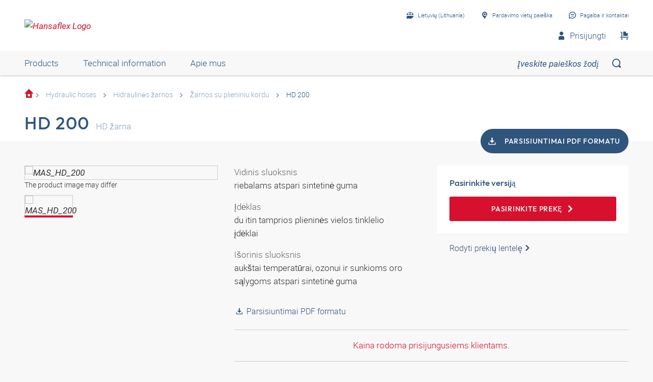

--- FILE ---
content_type: text/html;charset=UTF-8
request_url: https://shop.hansa-flex.lt/lt_LT/hydraulic-hoses/hidraulin%C4%97s-%C5%BEarnos/%C5%BEarnos-su-plieniniu-kordu/hd-200/p/MAS_HD_200
body_size: 34097
content:
<!DOCTYPE html>
<html lang="lt_LT"
      
>
<head>
	<title>HD žarna | HD 200 | Buy now in the HANSA-FLEX shop</title>

	<meta http-equiv="Content-Type" content="text/html; charset=utf-8"/>
	<meta http-equiv="X-UA-Compatible" content="IE=edge">
	<meta charset="utf-8">
	<meta name="viewport" content="width=device-width, initial-scale=1, user-scalable=no">

	<meta name="keywords">
<meta name="description" content="HD 200 &#10003; HD &#382;arna &#10003; fast shipping &#10003; large selection &#10003; highest quality &#10003; 60 years of experience &rarr; Order now in the HANSA-FLEX online shop!">
<meta name="robots" content="index,follow">
<meta property="og:title" content="HD &#382;arna | HD 200 | Buy now in the HANSA-FLEX shop">
    <meta property="og:description" content="HD 200 &#10003; HD &#382;arna &#10003; fast shipping &#10003; large selection &#10003; highest quality &#10003; 60 years of experience &rarr; Order now in the HANSA-FLEX online shop!">
    <meta property="og:url" content="https://shop.hansa-flex.lt/lt_LT/hydraulic-hoses/hidraulin%C4%97s-%C5%BEarnos/%C5%BEarnos-su-plieniniu-kordu/hd-200/p/MAS_HD_200">
    <meta property="og:image" content="https://hf-cdn-prod.azureedge.net/medias/PF-HD-200-900x900-1753823608570.jpg?context=[base64]">
    <meta property="og:image:secure_url" content="https://hf-cdn-prod.azureedge.net/medias/PF-HD-200-900x900-1753823608570.jpg?context=[base64]">
    <link rel="canonical" href="https://shop.hansa-flex.lt/lt_LT/hydraulic-hoses/hidraulin%C4%97s-%C5%BEarnos/%C5%BEarnos-su-plieniniu-kordu/hd-200/p/MAS_HD_200"/>
    <link rel="alternate" hreflang="x-default" href="https://shop.hansa-flex.lt/lt_LT/hydraulic-hoses/hidraulin%C4%97s-%C5%BEarnos/%C5%BEarnos-su-plieniniu-kordu/hd-200/p/MAS_HD_200"/>
    <link rel="alternate" hreflang="de-DE" href="https://shop.hansa-flex.de/de_DE/schl%C3%A4uche-hydraulik/hydraulikschl%C3%A4uche/geflechtschl%C3%A4uche/hd-200/p/MAS_HD_200"/>
    <link rel="alternate" hreflang="en-DE" href="https://shop.hansa-flex.de/en_GB/hydraulic-hoses/hydraulic-hoses/braided-hoses/hd-200/p/MAS_HD_200"/>
    <link rel="alternate" hreflang="pl-PL" href="https://shop.hansa-flex.pl/pl_PL/w%C4%99%C5%BCe-hydrauliczne/w%C4%99%C5%BCe-hydrauliczne/w%C4%99%C5%BCe-z-oplotem/hd-200/p/MAS_HD_200"/>
    <link rel="alternate" hreflang="en-PL" href="https://shop.hansa-flex.pl/en_GB/hydraulic-hoses/hydraulic-hoses/braided-hoses/hd-200/p/MAS_HD_200"/>
    <link rel="alternate" hreflang="de-CH" href="https://shop.hansa-flex.ch/de_CH/schl%C3%A4uche-hydraulik/hydraulikschl%C3%A4uche/geflechtschl%C3%A4uche/hd-200/p/MAS_HD_200"/>
    <link rel="alternate" hreflang="fr-CH" href="https://shop.hansa-flex.ch/fr_CH/hydraulic-hoses/tuyaux-flexibles-hydrauliques/tuyaux-%C3%A0-tressage/hd-200/p/MAS_HD_200"/>
    <link rel="alternate" hreflang="it-CH" href="https://shop.hansa-flex.ch/it_CH/hydraulic-hoses/tubi-flessibili-idraulici/tubi-flessibili-trecciati/hd-200/p/MAS_HD_200"/>
    <link rel="alternate" hreflang="en-CH" href="https://shop.hansa-flex.ch/en_GB/hydraulic-hoses/hydraulic-hoses/braided-hoses/hd-200/p/MAS_HD_200"/>
    <link rel="alternate" hreflang="en-AU" href="https://shop.hansa-flex.com.au/en_GB/hydraulic-hoses/hydraulic-hoses/braided-hoses/hd-200/p/MAS_HD_200"/>
    <link rel="alternate" hreflang="nl-BE" href="https://shop.hansa-flex.be/nl_NL/hydraulic-hoses/hydrauliekslangen/gevlochten-slangen/hd-200/p/MAS_HD_200"/>
    <link rel="alternate" hreflang="fr-BE" href="https://shop.hansa-flex.be/fr_FR/hydraulic-hoses/tuyaux-flexibles-hydrauliques/tuyaux-%C3%A0-tressage/hd-200/p/MAS_HD_200"/>
    <link rel="alternate" hreflang="de-BE" href="https://shop.hansa-flex.be/de_DE/schl%C3%A4uche-hydraulik/hydraulikschl%C3%A4uche/geflechtschl%C3%A4uche/hd-200/p/MAS_HD_200"/>
    <link rel="alternate" hreflang="en-BE" href="https://shop.hansa-flex.be/en_GB/hydraulic-hoses/hydraulic-hoses/braided-hoses/hd-200/p/MAS_HD_200"/>
    <link rel="alternate" hreflang="sr-BA" href="https://shop.hansa-flex.ba/sr_RS/hydraulic-hoses/hidrauli%C4%8Dna-creva/pletena-creva/hd-200/p/MAS_HD_200"/>
    <link rel="alternate" hreflang="hr-BA" href="https://shop.hansa-flex.ba/hr_BA/hydraulic-hoses/hidrauli%C4%8Dka-crijeva/pletena-crijeva/hd-200/p/MAS_HD_200"/>
    <link rel="alternate" hreflang="en-BA" href="https://shop.hansa-flex.ba/en_GB/hydraulic-hoses/hydraulic-hoses/braided-hoses/hd-200/p/MAS_HD_200"/>
    <link rel="alternate" hreflang="pt-BR" href="https://shop.hansa-flex.com.br/pt_BR/hydraulic-hoses/hidr%C3%A1ulica/mangueiras-tran%C3%A7adas/hd-200/p/MAS_HD_200"/>
    <link rel="alternate" hreflang="en-BR" href="https://shop.hansa-flex.com.br/en_GB/hydraulic-hoses/hydraulic-hoses/braided-hoses/hd-200/p/MAS_HD_200"/>
    <link rel="alternate" hreflang="bg-BG" href="https://shop.hansa-flex.bg/bg_BG/hydraulic-hoses/%D1%85%D0%B8%D0%B4%D1%80%D0%B0%D0%B2%D0%BB%D0%B8%D1%87%D0%BD%D0%B8-%D0%BC%D0%B0%D1%80%D0%BA%D1%83%D1%87%D0%B8/%D0%BC%D0%B0%D1%80%D0%BA%D1%83%D1%87%D0%B8-%D1%81-%D0%BE%D0%BF%D0%BB%D0%B5%D1%82%D0%BA%D0%B0/hd-200/p/MAS_HD_200"/>
    <link rel="alternate" hreflang="en-BG" href="https://shop.hansa-flex.bg/en_GB/hydraulic-hoses/hydraulic-hoses/braided-hoses/hd-200/p/MAS_HD_200"/>
    <link rel="alternate" hreflang="es-CL" href="https://shop.hansa-flex.cl/es_ES/hydraulic-hoses/tubos-flexibles-hidr%C3%A1ulicos/tubos-flexibles-con-trenzado/hd-200/p/MAS_HD_200"/>
    <link rel="alternate" hreflang="en-CL" href="https://shop.hansa-flex.cl/en_GB/hydraulic-hoses/hydraulic-hoses/braided-hoses/hd-200/p/MAS_HD_200"/>
    <link rel="alternate" hreflang="zh-CN" href="https://shop.hansa-flex.cn/zh_CN/hydraulic-hoses/%E6%B6%B2%E5%8E%8B%E8%BD%AF%E7%AE%A1/%E7%BC%96%E7%BB%87%E8%BD%AF%E7%AE%A1/hd-200/p/MAS_HD_200"/>
    <link rel="alternate" hreflang="en-CN" href="https://shop.hansa-flex.cn/en_GB/hydraulic-hoses/hydraulic-hoses/braided-hoses/hd-200/p/MAS_HD_200"/>
    <link rel="alternate" hreflang="et-EE" href="https://shop.hansa-flex.ee/et_EE/hydraulic-hoses/h%C3%BCdraulikavoolikud/kaetud-voolikud/hd-200/p/MAS_HD_200"/>
    <link rel="alternate" hreflang="ru-EE" href="https://shop.hansa-flex.ee/ru_RU/hydraulic-hoses/%D0%B3%D0%B8%D0%B4%D1%80%D0%B0%D0%B2%D0%BB%D0%B8%D1%87%D0%B5%D1%81%D0%BA%D0%B8%D0%B5-%D1%88%D0%BB%D0%B0%D0%BD%D0%B3%D0%B8/%D1%88%D0%BB%D0%B0%D0%BD%D0%B3%D0%B8-%D1%81-%D0%BE%D0%BF%D0%BB%D0%B5%D1%82%D0%BA%D0%BE%D0%B9/hd-200/p/MAS_HD_200"/>
    <link rel="alternate" hreflang="en-EE" href="https://shop.hansa-flex.ee/en_GB/hydraulic-hoses/hydraulic-hoses/braided-hoses/hd-200/p/MAS_HD_200"/>
    <link rel="alternate" hreflang="fr-FR" href="https://shop.hansa-flex.fr/fr_FR/hydraulic-hoses/tuyaux-flexibles-hydrauliques/tuyaux-%C3%A0-tressage/hd-200/p/MAS_HD_200"/>
    <link rel="alternate" hreflang="en-FR" href="https://shop.hansa-flex.fr/en_GB/hydraulic-hoses/hydraulic-hoses/braided-hoses/hd-200/p/MAS_HD_200"/>
    <link rel="alternate" hreflang="ru-GE" href="https://shop.hansa-flex.ge/ru_RU/hydraulic-hoses/%D0%B3%D0%B8%D0%B4%D1%80%D0%B0%D0%B2%D0%BB%D0%B8%D1%87%D0%B5%D1%81%D0%BA%D0%B8%D0%B5-%D1%88%D0%BB%D0%B0%D0%BD%D0%B3%D0%B8/%D1%88%D0%BB%D0%B0%D0%BD%D0%B3%D0%B8-%D1%81-%D0%BE%D0%BF%D0%BB%D0%B5%D1%82%D0%BA%D0%BE%D0%B9/hd-200/p/MAS_HD_200"/>
    <link rel="alternate" hreflang="en-GE" href="https://shop.hansa-flex.ge/en_GB/hydraulic-hoses/hydraulic-hoses/braided-hoses/hd-200/p/MAS_HD_200"/>
    <link rel="alternate" hreflang="ka-GE" href="https://shop.hansa-flex.ge/ka_GE/hydraulic-hoses/hydraulic-hoses/braided-hoses/hd-200/p/MAS_HD_200"/>
    <link rel="alternate" hreflang="en-GB" href="https://shop.hansa-flex.co.uk/en_GB/hydraulic-hoses/hydraulic-hoses/braided-hoses/hd-200/p/MAS_HD_200"/>
    <link rel="alternate" hreflang="en-IN" href="https://shop.hansa-flex.in/en_GB/hydraulic-hoses/hydraulic-hoses/braided-hoses/hd-200/p/MAS_HD_200"/>
    <link rel="alternate" hreflang="en-ID" href="https://shop.hansa-flex.co.id/en_GB/hydraulic-hoses/hydraulic-hoses/braided-hoses/hd-200/p/MAS_HD_200"/>
    <link rel="alternate" hreflang="en-IE" href="https://shop.hansa-flex.ie/en_GB/hydraulic-hoses/hydraulic-hoses/braided-hoses/hd-200/p/MAS_HD_200"/>
    <link rel="alternate" hreflang="it-IT" href="https://shop.hansa-flex.it/it_IT/hydraulic-hoses/tubi-flessibili-idraulici/tubi-flessibili-trecciati/hd-200/p/MAS_HD_200"/>
    <link rel="alternate" hreflang="en-IT" href="https://shop.hansa-flex.it/en_GB/hydraulic-hoses/hydraulic-hoses/braided-hoses/hd-200/p/MAS_HD_200"/>
    <link rel="alternate" hreflang="de-IT" href="https://shop.hansa-flex.it/de_DE/schl%C3%A4uche-hydraulik/hydraulikschl%C3%A4uche/geflechtschl%C3%A4uche/hd-200/p/MAS_HD_200"/>
    <link rel="alternate" hreflang="en-CA" href="https://shop.hansa-flex.ca/en_GB/hydraulic-hoses/hydraulic-hoses/braided-hoses/hd-200/p/MAS_HD_200"/>
    <link rel="alternate" hreflang="fr-CA" href="https://shop.hansa-flex.ca/fr_FR/hydraulic-hoses/tuyaux-flexibles-hydrauliques/tuyaux-%C3%A0-tressage/hd-200/p/MAS_HD_200"/>
    <link rel="alternate" hreflang="ru-KZ" href="https://shop.hansa-flex.kz/ru_KZ/hydraulic-hoses/%D0%B3%D0%B8%D0%B4%D1%80%D0%B0%D0%B2%D0%BB%D0%B8%D1%87%D0%B5%D1%81%D0%BA%D0%B8%D0%B5-%D1%88%D0%BB%D0%B0%D0%BD%D0%B3%D0%B8/%D1%88%D0%BB%D0%B0%D0%BD%D0%B3%D0%B8-%D1%81-%D0%BE%D0%BF%D0%BB%D0%B5%D1%82%D0%BA%D0%BE%D0%B9/hd-200/p/MAS_HD_200"/>
    <link rel="alternate" hreflang="en-KZ" href="https://shop.hansa-flex.kz/en_GB/hydraulic-hoses/hydraulic-hoses/braided-hoses/hd-200/p/MAS_HD_200"/>
    <link rel="alternate" hreflang="hr-HR" href="https://shop.hansa-flex.hr/hr_HR/hydraulic-hoses/hidrauli%C4%8Dka-crijeva/pletena-crijeva/hd-200/p/MAS_HD_200"/>
    <link rel="alternate" hreflang="en-HR" href="https://shop.hansa-flex.hr/en_GB/hydraulic-hoses/hydraulic-hoses/braided-hoses/hd-200/p/MAS_HD_200"/>
    <link rel="alternate" hreflang="lv-LV" href="https://shop.hansa-flex.lv/lv_LV/hidraulisk%C4%81s-%C5%A1%C4%BC%C5%ABtenes/hidraulisk%C4%81s-%C5%A1%C4%BC%C5%ABtenes/caurules-ar-appinumu/hd-200/p/MAS_HD_200"/>
    <link rel="alternate" hreflang="ru-LV" href="https://shop.hansa-flex.lv/ru_RU/hydraulic-hoses/%D0%B3%D0%B8%D0%B4%D1%80%D0%B0%D0%B2%D0%BB%D0%B8%D1%87%D0%B5%D1%81%D0%BA%D0%B8%D0%B5-%D1%88%D0%BB%D0%B0%D0%BD%D0%B3%D0%B8/%D1%88%D0%BB%D0%B0%D0%BD%D0%B3%D0%B8-%D1%81-%D0%BE%D0%BF%D0%BB%D0%B5%D1%82%D0%BA%D0%BE%D0%B9/hd-200/p/MAS_HD_200"/>
    <link rel="alternate" hreflang="en-LV" href="https://shop.hansa-flex.lv/en_GB/hydraulic-hoses/hydraulic-hoses/braided-hoses/hd-200/p/MAS_HD_200"/>
    <link rel="alternate" hreflang="lt-LT" href="https://shop.hansa-flex.lt/lt_LT/hydraulic-hoses/hidraulin%C4%97s-%C5%BEarnos/%C5%BEarnos-su-plieniniu-kordu/hd-200/p/MAS_HD_200"/>
    <link rel="alternate" hreflang="ru-LT" href="https://shop.hansa-flex.lt/ru_RU/hydraulic-hoses/%D0%B3%D0%B8%D0%B4%D1%80%D0%B0%D0%B2%D0%BB%D0%B8%D1%87%D0%B5%D1%81%D0%BA%D0%B8%D0%B5-%D1%88%D0%BB%D0%B0%D0%BD%D0%B3%D0%B8/%D1%88%D0%BB%D0%B0%D0%BD%D0%B3%D0%B8-%D1%81-%D0%BE%D0%BF%D0%BB%D0%B5%D1%82%D0%BA%D0%BE%D0%B9/hd-200/p/MAS_HD_200"/>
    <link rel="alternate" hreflang="en-LT" href="https://shop.hansa-flex.lt/en_GB/hydraulic-hoses/hydraulic-hoses/braided-hoses/hd-200/p/MAS_HD_200"/>
    <link rel="alternate" hreflang="fr-LU" href="https://shop.hansa-flex.lu/fr_FR/hydraulic-hoses/tuyaux-flexibles-hydrauliques/tuyaux-%C3%A0-tressage/hd-200/p/MAS_HD_200"/>
    <link rel="alternate" hreflang="de-LU" href="https://shop.hansa-flex.lu/de_LU/schl%C3%A4uche-hydraulik/hydraulikschl%C3%A4uche/geflechtschl%C3%A4uche/hd-200/p/MAS_HD_200"/>
    <link rel="alternate" hreflang="nl-LU" href="https://shop.hansa-flex.lu/nl_NL/hydraulic-hoses/hydrauliekslangen/gevlochten-slangen/hd-200/p/MAS_HD_200"/>
    <link rel="alternate" hreflang="en-LU" href="https://shop.hansa-flex.lu/en_GB/hydraulic-hoses/hydraulic-hoses/braided-hoses/hd-200/p/MAS_HD_200"/>
    <link rel="alternate" hreflang="nl-NL" href="https://shop.hansa-flex.nl/nl_NL/hydraulic-hoses/hydrauliekslangen/gevlochten-slangen/hd-200/p/MAS_HD_200"/>
    <link rel="alternate" hreflang="en-NL" href="https://shop.hansa-flex.nl/en_GB/hydraulic-hoses/hydraulic-hoses/braided-hoses/hd-200/p/MAS_HD_200"/>
    <link rel="alternate" hreflang="de-NL" href="https://shop.hansa-flex.nl/de_DE/schl%C3%A4uche-hydraulik/hydraulikschl%C3%A4uche/geflechtschl%C3%A4uche/hd-200/p/MAS_HD_200"/>
    <link rel="alternate" hreflang="de-AT" href="https://shop.hansa-flex.at/de_AT/schl%C3%A4uche-hydraulik/hydraulikschl%C3%A4uche/geflechtschl%C3%A4uche/hd-200/p/MAS_HD_200"/>
    <link rel="alternate" hreflang="en-AT" href="https://shop.hansa-flex.at/en_GB/hydraulic-hoses/hydraulic-hoses/braided-hoses/hd-200/p/MAS_HD_200"/>
    <link rel="alternate" hreflang="pt-PT" href="https://shop.hansa-flex.pt/pt_PT/hydraulic-hoses/mangueiras-hidr%C3%A1ulicas/mangueiras-tran%C3%A7adas/hd-200/p/MAS_HD_200"/>
    <link rel="alternate" hreflang="en-PT" href="https://shop.hansa-flex.pt/en_GB/hydraulic-hoses/hydraulic-hoses/braided-hoses/hd-200/p/MAS_HD_200"/>
    <link rel="alternate" hreflang="ro-RO" href="https://shop.hansa-flex.ro/ro_RO/hydraulic-hoses/furtunuri-hidraulice/furtunuri-cu-%C3%AEmpletitur%C4%83/hd-200/p/MAS_HD_200"/>
    <link rel="alternate" hreflang="en-RO" href="https://shop.hansa-flex.ro/en_GB/hydraulic-hoses/hydraulic-hoses/braided-hoses/hd-200/p/MAS_HD_200"/>
    <link rel="alternate" hreflang="ru-RU" href="https://shop.hansa-flex.ru/ru_RU/hydraulic-hoses/%D0%B3%D0%B8%D0%B4%D1%80%D0%B0%D0%B2%D0%BB%D0%B8%D1%87%D0%B5%D1%81%D0%BA%D0%B8%D0%B5-%D1%88%D0%BB%D0%B0%D0%BD%D0%B3%D0%B8/%D1%88%D0%BB%D0%B0%D0%BD%D0%B3%D0%B8-%D1%81-%D0%BE%D0%BF%D0%BB%D0%B5%D1%82%D0%BA%D0%BE%D0%B9/hd-200/p/MAS_HD_200"/>
    <link rel="alternate" hreflang="en-RU" href="https://shop.hansa-flex.ru/en_GB/hydraulic-hoses/hydraulic-hoses/braided-hoses/hd-200/p/MAS_HD_200"/>
    <link rel="alternate" hreflang="en-SG" href="https://shop.hansa-flex.com.sg/en_GB/hydraulic-hoses/hydraulic-hoses/braided-hoses/hd-200/p/MAS_HD_200"/>
    <link rel="alternate" hreflang="sk-SK" href="https://shop.hansa-flex.sk/sk_SK/hydraulick%C3%A9-hadice/hydraulick%C3%A9-hadice/opleten%C3%A9-hadice/hd-200/p/MAS_HD_200"/>
    <link rel="alternate" hreflang="en-SK" href="https://shop.hansa-flex.sk/en_GB/hydraulic-hoses/hydraulic-hoses/braided-hoses/hd-200/p/MAS_HD_200"/>
    <link rel="alternate" hreflang="sl-SI" href="https://shop.hansa-flex.si/sl_SI/hidravli%C4%8Dne-cevi/hidravli%C4%8Dne-cevi/pletene-cevi/hd-200/p/MAS_HD_200"/>
    <link rel="alternate" hreflang="en-SI" href="https://shop.hansa-flex.si/en_GB/hydraulic-hoses/hydraulic-hoses/braided-hoses/hd-200/p/MAS_HD_200"/>
    <link rel="alternate" hreflang="es-ES" href="https://shop.hansa-flex.es/es_ES/hydraulic-hoses/tubos-flexibles-hidr%C3%A1ulicos/tubos-flexibles-con-trenzado/hd-200/p/MAS_HD_200"/>
    <link rel="alternate" hreflang="en-ES" href="https://shop.hansa-flex.es/en_GB/hydraulic-hoses/hydraulic-hoses/braided-hoses/hd-200/p/MAS_HD_200"/>
    <link rel="alternate" hreflang="en-ZA" href="https://shop.hansa-flex.co.za/en_GB/hydraulic-hoses/hydraulic-hoses/braided-hoses/hd-200/p/MAS_HD_200"/>
    <link rel="alternate" hreflang="th-TH" href="https://shop.hansa-flex.co.th/th_TH/hydraulic-hoses/hydraulic-hoses/braided-hoses/hd-200/p/MAS_HD_200"/>
    <link rel="alternate" hreflang="en-TH" href="https://shop.hansa-flex.co.th/en_GB/hydraulic-hoses/hydraulic-hoses/braided-hoses/hd-200/p/MAS_HD_200"/>
    <link rel="alternate" hreflang="cs-CZ" href="https://shop.hansaflex.cz/cs_CZ/hydraulic-hoses/hydraulick%C3%A9-hadice/hadice-s-opletem/hd-200/p/MAS_HD_200"/>
    <link rel="alternate" hreflang="en-CZ" href="https://shop.hansaflex.cz/en_GB/hydraulic-hoses/hydraulic-hoses/braided-hoses/hd-200/p/MAS_HD_200"/>
    <link rel="alternate" hreflang="tr-TR" href="https://shop.hansa-flex.com.tr/tr_TR/hydraulic-hoses/hidrolik-hortumlar/%C3%B6rg%C3%BCl%C3%BC-hortumlar/hd-200/p/MAS_HD_200"/>
    <link rel="alternate" hreflang="en-TR" href="https://shop.hansa-flex.com.tr/en_GB/hydraulic-hoses/hydraulic-hoses/braided-hoses/hd-200/p/MAS_HD_200"/>
    <link rel="alternate" hreflang="uk-UA" href="https://shop.hansa-flex.ua/uk_UA/hydraulic-hoses/%D0%B3%D0%B8%D0%B4%D1%80%D0%B0%D0%B2%D0%BB%D0%B8%D1%87%D0%B5%D1%81%D0%BA%D0%B8%D0%B5-%D1%88%D0%BB%D0%B0%D0%BD%D0%B3%D0%B8/%D1%88%D0%BB%D0%B0%D0%BD%D0%B3%D0%B8-%D1%81-%D0%BE%D0%BF%D0%BB%D0%B5%D1%82%D0%BA%D0%BE%D0%B9/hd-200/p/MAS_HD_200"/>
    <link rel="alternate" hreflang="en-UA" href="https://shop.hansa-flex.ua/en_GB/hydraulic-hoses/hydraulic-hoses/braided-hoses/hd-200/p/MAS_HD_200"/>
    <link rel="alternate" hreflang="hu-HU" href="https://shop.hansa-flex.hu/hu_HU/hidraulika-t%C3%B6ml%C5%91k/hidraulika-t%C3%B6ml%C5%91k/%28ac%C3%A9l%29sz%C3%B6vetes-t%C3%B6ml%C5%91k/hd-200/p/MAS_HD_200"/>
    <link rel="alternate" hreflang="en-HU" href="https://shop.hansa-flex.hu/en_GB/hydraulic-hoses/hydraulic-hoses/braided-hoses/hd-200/p/MAS_HD_200"/>
    <link rel="alternate" hreflang="en-US" href="https://shop.hansa-flex.us/en_US/hydraulic-hoses/hydraulic-hoses/braided-hoses/hd-200/p/MAS_HD_200"/>
    <link rel="alternate" hreflang="es-US" href="https://shop.hansa-flex.us/es_ES/hydraulic-hoses/tubos-flexibles-hidr%C3%A1ulicos/tubos-flexibles-con-trenzado/hd-200/p/MAS_HD_200"/>
    <link rel="alternate" hreflang="en-AE" href="https://shop.hansa-flex.ae/en_GB/hydraulic-hoses/hydraulic-hoses/braided-hoses/hd-200/p/MAS_HD_200"/>
    <link rel="alternate" hreflang="sr-RS" href="https://shop.hansa-flex.rs/sr_RS/hydraulic-hoses/hidrauli%C4%8Dna-creva/pletena-creva/hd-200/p/MAS_HD_200"/>
    <link rel="alternate" hreflang="en-RS" href="https://shop.hansa-flex.rs/en_GB/hydraulic-hoses/hydraulic-hoses/braided-hoses/hd-200/p/MAS_HD_200"/>
    <link async rel="shortcut icon" type="image/x-icon" media="all" href="/_ui/responsive/theme-hf/images/icons/hf/favicon.ico" />

<link async rel="shortcut icon" sizes="16x16" href="/_ui/responsive/theme-hf/images/icons/hf/favicon-16x16.png" />
<link async rel="shortcut icon" sizes="32x32" href="/_ui/responsive/theme-hf/images/icons/hf/favicon-32x32.png" />

<link async rel="shortcut icon" sizes="36x36" href="/_ui/responsive/theme-hf/images/icons/hf/apple-icon-57x57.png" />
<link async rel="shortcut icon" sizes="48x48" href="/_ui/responsive/theme-hf/images/icons/hf/apple-icon-60x60.png" />
<link async rel="shortcut icon" sizes="72x72" href="/_ui/responsive/theme-hf/images/icons/hf/android-icon-72x72.png" />
<link async rel="shortcut icon" sizes="96x96" href="/_ui/responsive/theme-hf/images/icons/hf/android-icon-96x96.png" />
<link async rel="shortcut icon" sizes="144x144" href="/_ui/responsive/theme-hf/images/icons/hf/android-icon-144x144.png" />
<link async rel="shortcut icon" sizes="192x192" href="/_ui/responsive/theme-hf/images/icons/hf/android-icon-192x192.png" />

<link async rel="apple-touch-icon-precomposed" href="/_ui/responsive/theme-hf/images/icons/hf/apple-icon-precomposed.png">
<link async rel="apple-touch-icon" href="/_ui/responsive/theme-hf/images/icons/hf/apple-icon.png">
<link async rel="apple-touch-icon" sizes="57x57" href="/_ui/responsive/theme-hf/images/icons/hf/apple-icon-57x57.png">
<link async rel="apple-touch-icon" sizes="60x60" href="/_ui/responsive/theme-hf/images/icons/hf/apple-icon-60x60.png">
<link async rel="apple-touch-icon" sizes="72x72" href="/_ui/responsive/theme-hf/images/icons/hf/apple-icon-72x72.png">
<link async rel="apple-touch-icon" sizes="76x76" href="/_ui/responsive/theme-hf/images/icons/hf/apple-icon-76x76.png">
<link async rel="apple-touch-icon" sizes="114x114" href="/_ui/responsive/theme-hf/images/icons/hf/apple-icon-114x114.png">
<link async rel="apple-touch-icon" sizes="120x120" href="/_ui/responsive/theme-hf/images/icons/hf/apple-icon-120x120.png">
<link async rel="apple-touch-icon" sizes="144x144" href="/_ui/responsive/theme-hf/images/icons/hf/apple-icon-144x144.png">
<link async rel="apple-touch-icon" sizes="152x152" href="/_ui/responsive/theme-hf/images/icons/hf/apple-icon-152x152.png">
<link async rel="apple-touch-icon" sizes="180x180" href="/_ui/responsive/theme-hf/images/icons/hf/apple-icon-180x180.png">

<meta name="msapplication-square70x70logo" content="/_ui/responsive/theme-hf/images/icons/hf/ms-icon-70x70.png">
<meta name="msapplication-square144x144logo" content="/_ui/responsive/theme-hf/images/icons/hf/ms-icon-144x144.png">
<meta name="msapplication-square150x150logo" content="/_ui/responsive/theme-hf/images/icons/hf/ms-icon-150x150.png">
<meta name="msapplication-square310x310logo" content="/_ui/responsive/theme-hf/images/icons/hf/ms-icon-310x310.png">
<link rel="stylesheet" type="text/css" media="all" href="/_ui/responsive/theme-hf/css/style.min.css"/>
            <!-- Google Tag Manager -->
<script type="text/plain" class="cmplazyload" data-cmp-vendor="s905,s26,s1104">
    function initGtm(){
        
            (function(w,d,s,l,i){w[l]=w[l]||[];w[l].push({'gtm.start':
                    new Date().getTime(),event:'gtm.js'});var f=d.getElementsByTagName(s)[0],
                j=d.createElement(s),dl=l!='dataLayer'?'&l='+l:'';j.async=true;j.src=
                'https://www.googletagmanager.com/gtm.js?id='+i+dl;f.parentNode.insertBefore(j,f);
            })(window,document,'script','dataLayer','GTM-P3PB26K');

            
    }

    initGtm();
</script>
<!-- End Google Tag Manager -->





  











    
        
            <script type="text/javascript" data-cmp-ab="1" src="https://cdn.consentmanager.net/delivery/autoblocking/d6e4e3aed7f7.js" data-cmp-host="b.delivery.consentmanager.net" data-cmp-cdn="cdn.consentmanager.net" data-cmp-codesrc="1"></script>
        
        
        
    
</head>

<body class="page-productDetails pageType-ProductPage template-pages-product-productLayout1Page  smartedit-page-uid-productDetails smartedit-page-uuid-eyJpdGVtSWQiOiJwcm9kdWN0RGV0YWlscyIsImNhdGFsb2dJZCI6ImhhbnNhZmxleENvbnRlbnRDYXRhbG9nIiwiY2F0YWxvZ1ZlcnNpb24iOiJPbmxpbmUifQ== smartedit-catalog-version-uuid-hansaflexContentCatalog/Online  language-lt_LT">
	<!-- Google Tag Manager (noscript) -->
<noscript><iframe src="https://www.googletagmanager.com/ns.html?id=GTM-P3PB26K"
                  height="0" width="0" style="display:none;visibility:hidden"></iframe></noscript>
<!-- End Google Tag Manager (noscript) -->
<main data-currency-iso-code="">
            <div class="c-page">
                <div class="c-header-placeholder  js-header-placeholder  ">
                    </div>

                <div class="c-header  js-header">
                    














<div class="c-header__top">
    <div class="o-wrapper  o-wrapper--responsive">
        <div class="c-header__wrapper">
            <div class="u-hide@s">
                <a class="c-menu-toggle js-menu-toggle" id="mobileBurgerMenu">
                    <i class="c-menu-toggle__icon"></i>
                </a>
            </div>
            
                <div id="logoImage" class="yCmsComponent c-header__logo">
<a href="/lt_LT/"><img title="Hansaflex Logo"
			alt="Hansaflex Logo" src="https://hf-cdn-prod.azureedge.net/medias/logo-hansaflex.svg?context=bWFzdGVyfGltYWdlc3wyMTEwfGltYWdlL3N2Zyt4bWx8YVcxaFoyVnpMMmc0T0M5b01Ea3ZPRGM1TmpFeE9UZzFPVEl6TUM1emRtY3w3N2YzODViMjEzY2ZkYjdjNDg2Zjg5NjY1MTcyYzVjMDAxYmY0ZjcyMzEzNWJhODNiYjhiOTE4MmE2MjI5MWU2"></a>
	</div>
            

            <div class="c-header__content">
                <div class="c-header__item  c-header__item--meta-nav">
                    <div class="c-meta-navigation">
                        <ul class="c-meta-navigation__list">
                            <li class="c-meta-navigation__item">
                                
                                
                                    
                                    <a href="javascript:void(0);"
                                       class="c-meta-navigation__link  js-flyout  js-flyout-ajax  js-flyout-push"
                                       id="lang_button_id"
                                       data-toggle-icon="arrow"
                                       data-flyout-toggle="language-flyout"
                                       data-content-url="/lt_LT/view/HeaderCountryLanguageNavComponentController/languageFlyout"
                                        >
                                        <i class="c-icon c-icon-language  c-meta-navigation__icon"></i>
                                        <span class="c-meta-navigation__label">Lietuvių (Lithuania)</span>
                                    </a>
                                
                            </li>
                            
                                
                            
                            
                            







    

        
            
            
                <li class="c-meta-navigation__item">
                    <a id="selStoreFrontLink" href="https://www.hansa-flex.de/en/branch-finder" target="_blank" class="c-meta-navigation__link">
    
                        <i class="c-icon  c-icon-pin-glass  c-meta-navigation__icon"></i>
                                        <span class="c-meta-navigation__label">Pardavimo vietų paieška</span>
                    </a>

                </li>
            
        

    




                            <li class="c-meta-navigation__item">
                                <a id="help_button_id"
                                   class="c-meta-navigation__link  js-flyout  js-flyout-push"
                                   href="javascript:void(0);"
                                   data-flyout-toggle="contactFlyout">
                                    
                                        
                                        
                                            <i class="c-icon  c-icon-contact  c-meta-navigation__icon"></i>
                                            <span class="c-meta-navigation__label">Pagalba ir kontaktai</span>
                                        
                                    
                                </a>
                            </li>
                        </ul>
                    </div>
                </div>

                
                    <div class="c-header__item">
                        <div class="c-header-middle">
                            
                                
                                
                                    <a href="javascript:void(0);"
                                       id="header-search-button"
                                       class="c-header-middle__item  c-header__search  is-hidden  js-search-toggle">
                                        <i id="header-search-button-icon" class="c-icon  c-icon-search"></i>
                                    </a>
                                
                            

                            
                                <a id="header-login-profile-button"
                                   class="c-header-middle__item  u-hide  u-display-inline-flex@s  js-flyout  js-flyout-push"
                                   href="javascript:void(0);"
                                   data-flyout-toggle="loginFlyout">
                                    <i id="header-profile-button-icon" class="c-icon c-icon-profile"></i>
                                    
                                    
                                    <span id="header-profile-button-text" data-cy="headerProfileButtonText" class="u-margin-left-small">Prisijungti</span>
                                </a>
                            
                            
                                
                                    <a href="/lt_LT/cart" target="_self"
           class="c-header-middle__item  u-margin-right  u-margin-right-none@s">
            <i class="c-icon c-icon-shopping"></i>
            </a>
    
                                
                            
                        </div>
                    </div>
                
            </div>
        </div>
    </div>
</div>


    
    
        




<div class="c-header__bottom">
    
    <div class="o-wrapper o-wrapper--desktop">
        <div class="c-header__bottom-content">
            <div class="c-nav__wrapper js-mobile-nav-content  ">
                <div class="c-nav  js-underline  js-header-nav  ">
                    <ul class="c-nav__list">

                        
                            <li class="yCmsComponent c-nav__item  u-margin-right-huge@s  js-underline-item">
            <div id="mobile-HansaflexHeaderCategoryNavigation" title="Products"
     rel="noopener noreferrer" class="c-nav__link  u-hide@s  js-offcanvas-toggle"
     data-content-id="header-nav-flyout">
    <span class="c-nav__text">Products</span>
    <span class="c-nav__icon"></span>
</div>

<div id="HansaflexHeaderCategoryNavigation" title="Products"
     rel="noopener noreferrer"
     class="c-nav__link  u-hide u-display-inline-flex@s  js-flyout"
     data-flyout-toggle="header-nav-flyout" data-flyout-scroll="disable">
    Products</div>

<div class="c-nav-level__flyout  c-nav-level__offcanvas  js-flyout-content  js-offcanvas" id="header-nav-flyout">
    <div class="c-nav-level__wrapper  o-wrapper  o-wrapper--responsive  js-nav-level-wrapper">
        <div class="c-nav-level__prev  js-nav-level-prev">
            <span class="c-nav-level__prev-icon"></span>
        </div>
        <div class="u-margin-top  u-hide  u-show@s">
            <div class="c-close  c-close--right  js-flyout-close"></div>
        </div>
        <div class="c-nav-level__content">
            <div class="c-nav-level  js-nav-level" data-level="0" data-mob-level="0">
                <a href="javascript:void(0);"
                   class="c-nav-level__link  c-nav-level__link--pale  u-hide@s  js-nav-level-headline">
                    <span class="c-icon  c-icon-arrow-left  u-margin-right-small  u-hide@s"></span>
                    Gaminiai</a>
                <div class="c-nav-level__list  js-nav-level-list">
                    





<span class="u-hide  js-context-path"  data-context-path="/lt_LT"></span>

    <div class="c-nav-level__item">

        
        
        <a data-ajax-url="/lt_LT/api/v1/category/subcategories" data-code="webcat_HF_SCH_HY" id="prodCat_webcat_HF_SCH_HY" class="c-nav-level__link  js-nav-level-link"
           data-subcategory-code="webcat_HF_SCH_HY" data-href="/lt_LT/hydraulic-hoses/c/webcat_HF_SCH_HY" data-subcategory-text="Back">
            <span class="c-nav__text">Hydraulic hoses</span>
            <span class="c-nav__icon"></span>
        </a>
    </div>

    <div class="c-nav-level__item">

        
        
        <a data-ajax-url="/lt_LT/api/v1/category/subcategories" data-code="webcat_HF_SCH_IND" id="prodCat_webcat_HF_SCH_IND" class="c-nav-level__link  js-nav-level-link"
           data-subcategory-code="webcat_HF_SCH_IND" data-href="/lt_LT/industrial-hoses/c/webcat_HF_SCH_IND" data-subcategory-text="Back">
            <span class="c-nav__text">Industrial hoses</span>
            <span class="c-nav__icon"></span>
        </a>
    </div>

    <div class="c-nav-level__item">

        
        
        <a data-ajax-url="/lt_LT/api/v1/category/subcategories" data-code="webcat_HF_SAR" id="prodCat_webcat_HF_SAR" class="c-nav-level__link  js-nav-level-link"
           data-subcategory-code="webcat_HF_SAR" data-href="/lt_LT/%C5%BEarn%C5%B3-armat%C5%ABros/c/webcat_HF_SAR" data-subcategory-text="Back">
            <span class="c-nav__text">Žarnų armatūros</span>
            <span class="c-nav__icon"></span>
        </a>
    </div>

    <div class="c-nav-level__item">

        
        
        <a data-ajax-url="/lt_LT/api/v1/category/subcategories" data-code="webcat_HF_KUP" id="prodCat_webcat_HF_KUP" class="c-nav-level__link  js-nav-level-link"
           data-subcategory-code="webcat_HF_KUP" data-href="/lt_LT/movos/c/webcat_HF_KUP" data-subcategory-text="Back">
            <span class="c-nav__text">Movos</span>
            <span class="c-nav__icon"></span>
        </a>
    </div>

    <div class="c-nav-level__item">

        
        
        <a data-ajax-url="/lt_LT/api/v1/category/subcategories" data-code="webcat_HF_ROV" id="prodCat_webcat_HF_ROV" class="c-nav-level__link  js-nav-level-link"
           data-subcategory-code="webcat_HF_ROV" data-href="/lt_LT/sriegin%C4%97s-vamzd%C5%BEi%C5%B3-jungtys-iso-8434-1/c/webcat_HF_ROV" data-subcategory-text="Back">
            <span class="c-nav__text">Srieginės vamzdžių jungtys ISO 8434-1</span>
            <span class="c-nav__icon"></span>
        </a>
    </div>

    <div class="c-nav-level__item">

        
        
        <a data-ajax-url="/lt_LT/api/v1/category/subcategories" data-code="webcat_HF_ROR" id="prodCat_webcat_HF_ROR" class="c-nav-level__link  js-nav-level-link"
           data-subcategory-code="webcat_HF_ROR" data-href="/lt_LT/vamzd%C5%BEiai/c/webcat_HF_ROR" data-subcategory-text="Back">
            <span class="c-nav__text">Vamzdžiai</span>
            <span class="c-nav__icon"></span>
        </a>
    </div>

    <div class="c-nav-level__item">

        
        
        <a data-ajax-url="/lt_LT/api/v1/category/subcategories" data-code="webcat_HF_ADA" id="prodCat_webcat_HF_ADA" class="c-nav-level__link  js-nav-level-link"
           data-subcategory-code="webcat_HF_ADA" data-href="/lt_LT/adapteris/c/webcat_HF_ADA" data-subcategory-text="Back">
            <span class="c-nav__text">Adapteris</span>
            <span class="c-nav__icon"></span>
        </a>
    </div>

    <div class="c-nav-level__item">

        
        
        <a data-ajax-url="/lt_LT/api/v1/category/subcategories" data-code="webcat_HF_FLA" id="prodCat_webcat_HF_FLA" class="c-nav-level__link  js-nav-level-link"
           data-subcategory-code="webcat_HF_FLA" data-href="/lt_LT/flan%C5%A1ai/c/webcat_HF_FLA" data-subcategory-text="Back">
            <span class="c-nav__text">Flanšai</span>
            <span class="c-nav__icon"></span>
        </a>
    </div>

    <div class="c-nav-level__item">

        
        
        <a data-ajax-url="/lt_LT/api/v1/category/subcategories" data-code="webcat_HF_KGH" id="prodCat_webcat_HF_KGH" class="c-nav-level__link  js-nav-level-link"
           data-subcategory-code="webcat_HF_KGH" data-href="/lt_LT/rutuliniai-%C4%8Diaupai/c/webcat_HF_KGH" data-subcategory-text="Back">
            <span class="c-nav__text">Rutuliniai čiaupai</span>
            <span class="c-nav__icon"></span>
        </a>
    </div>

    <div class="c-nav-level__item">

        
        
        <a data-ajax-url="/lt_LT/api/v1/category/subcategories" data-code="webcat_HF_BEF" id="prodCat_webcat_HF_BEF" class="c-nav-level__link  js-nav-level-link"
           data-subcategory-code="webcat_HF_BEF" data-href="/lt_LT/tvirtinimo-technika/c/webcat_HF_BEF" data-subcategory-text="Back">
            <span class="c-nav__text">Tvirtinimo technika</span>
            <span class="c-nav__icon"></span>
        </a>
    </div>

    <div class="c-nav-level__item">

        
        
        <a data-ajax-url="/lt_LT/api/v1/category/subcategories" data-code="webcat_HF_WTK" id="prodCat_webcat_HF_WTK" class="c-nav-level__link  js-nav-level-link"
           data-subcategory-code="webcat_HF_WTK" data-href="/lt_LT/vandens-technika/c/webcat_HF_WTK" data-subcategory-text="Back">
            <span class="c-nav__text">Vandens technika</span>
            <span class="c-nav__icon"></span>
        </a>
    </div>

    <div class="c-nav-level__item">

        
        
        <a data-ajax-url="/lt_LT/api/v1/category/subcategories" data-code="webcat_HF_DLT" id="prodCat_webcat_HF_DLT" class="c-nav-level__link  js-nav-level-link"
           data-subcategory-code="webcat_HF_DLT" data-href="/lt_LT/pneumatin%C4%97-technika/c/webcat_HF_DLT" data-subcategory-text="Back">
            <span class="c-nav__text">Pneumatinė technika</span>
            <span class="c-nav__icon"></span>
        </a>
    </div>

    <div class="c-nav-level__item">

        
        
        <a data-ajax-url="/lt_LT/api/v1/category/subcategories" data-code="webcat_HF_HKO" id="prodCat_webcat_HF_HKO" class="c-nav-level__link  js-nav-level-link"
           data-subcategory-code="webcat_HF_HKO" data-href="/lt_LT/hidraulikos-komponentai/c/webcat_HF_HKO" data-subcategory-text="Back">
            <span class="c-nav__text">Hidraulikos komponentai</span>
            <span class="c-nav__icon"></span>
        </a>
    </div>

    <div class="c-nav-level__item">

        
        
        <a data-ajax-url="/lt_LT/api/v1/category/subcategories" data-code="webcat_HF_FIL" id="prodCat_webcat_HF_FIL" class="c-nav-level__link  js-nav-level-link"
           data-subcategory-code="webcat_HF_FIL" data-href="/lt_LT/filtravimas/c/webcat_HF_FIL" data-subcategory-text="Back">
            <span class="c-nav__text">Filtravimas</span>
            <span class="c-nav__icon"></span>
        </a>
    </div>

    <div class="c-nav-level__item">

        
        
        <a data-ajax-url="/lt_LT/api/v1/category/subcategories" data-code="webcat_HF_MES" id="prodCat_webcat_HF_MES" class="c-nav-level__link  js-nav-level-link"
           data-subcategory-code="webcat_HF_MES" data-href="/lt_LT/matavimo-technika/c/webcat_HF_MES" data-subcategory-text="Back">
            <span class="c-nav__text">Matavimo technika</span>
            <span class="c-nav__icon"></span>
        </a>
    </div>

    <div class="c-nav-level__item">

        
        
        <a data-ajax-url="/lt_LT/api/v1/category/subcategories" data-code="webcat_HF_DIT" id="prodCat_webcat_HF_DIT" class="c-nav-level__link  js-nav-level-link"
           data-subcategory-code="webcat_HF_DIT" data-href="/lt_LT/sandarinimo-technika/c/webcat_HF_DIT" data-subcategory-text="Back">
            <span class="c-nav__text">Sandarinimo technika</span>
            <span class="c-nav__icon"></span>
        </a>
    </div>

    <div class="c-nav-level__item">

        
        
        <a data-ajax-url="/lt_LT/api/v1/category/subcategories" data-code="webcat_HF_ZUW" id="prodCat_webcat_HF_ZUW" class="c-nav-level__link  js-nav-level-link"
           data-subcategory-code="webcat_HF_ZUW" data-href="/lt_LT/priedai-ir-%C4%AFrankiai/c/webcat_HF_ZUW" data-subcategory-text="Back">
            <span class="c-nav__text">Priedai ir įrankiai</span>
            <span class="c-nav__icon"></span>
        </a>
    </div>


</div>
            </div>
        </div>
    </div>
</div></li>

        <li class="yCmsComponent c-nav__item  u-margin-right-huge@s  js-underline-item">
                    <a id="mainHeaderMenuLink0" href="https://www.hansa-flex.de/produkte/technische-informationen/" target="_blank" class="c-nav__link">
    Technical information</a>
<span class="c-nav__icon"></span>
                </li>
            <li class="yCmsComponent c-nav__item  u-margin-right-huge@s  js-underline-item">
                    <a id="mainHeaderMenuLink1" href="/lt_LT/aboutus" target="_self" class="c-nav__link">
    Apie mus</a>
<span class="c-nav__icon"></span>
                </li>
            
                        

                        
                            <li class="c-nav__item  u-hide@s">
                                <a class="c-nav__link  js-offcanvas-toggle"
                                   href="javascript:void(0);"
                                   data-content-id="loginFlyout" id="mobile-menu-loginFlyout">
                                    <i class="c-icon  c-icon-profile  u-margin-right-small"></i>
                                    
                                    
                                    <span>Prisijungti</span>
                                    <span class="c-nav__icon"></span>
                                </a>
                            </li>
                        
                        <li class="c-nav__item  u-hide@s">
                                
                                <a href="javascript:void(0);"
                                   class="c-nav__link  js-offcanvas-toggle  js-offcanvas-ajax"
                                   data-content-id="language-mobile" data-content-url="/lt_LT/view/HeaderCountryLanguageNavComponentController/languageFlyout/mobile"
                                   id="mobile-menu-languageFlyout">
                                    <i class="c-icon  c-icon-language  u-margin-right-small"></i>
                                    <span>Kalba</span>
                                    <span class="c-nav__icon"></span>
                                </a>
                        </li>

                        







    

        
            
                <li class="c-nav__item  u-hide@s">
                    <a id="selStoreFrontLink" href="https://www.hansa-flex.de/en/branch-finder" target="_blank" class="c-nav__link">
    
                        <i class="c-icon  c-icon-pin-glass  u-margin-right-small"></i>
                        <span>Pardavimo vietų paieška</span>
                        <span class="c-nav__icon"></span>
                    </a>

                </li>
            
            
        

    





                        <li class="c-nav__item u-hide@s">
                            <a href="javascript:void(0);" class="c-nav__link js-offcanvas-toggle"
                               data-content-id="contactFlyout" id="mobile-menu-contactFlyout">
                                <i class="c-icon c-icon-contact u-margin-right-small"></i>
                                <span>Pagalba ir kontaktai</span>
                                <span class="c-nav__icon"></span>
                            </a>
                        </li>
                    </ul>
                    <div class="u-hide u-display-block@s c-nav__underbar js-underline-bar"></div>
                </div>
            </div>
            
                <form id="searchForm" name="search_form_SearchBox" action="/lt_LT/search" method="get"><input type="hidden" name="usePerfectMatch" value="true" class="js-global-search-hidden-input">
    <div class="c-search-bar  js-search-bar">
                <div class="c-search-bar__content">
                    <button type="button" class="c-search-bar__close  js-search-close" aria-labelledby="search-bar-close">
                        <i class="c-icon  c-icon-arrow-left" aria-hidden="true"></i>
                        <span id="search-bar-close" hidden>
                            Back</span>
                    </button>
                    <div class="c-select  c-select--pipe  c-search-bar__select  u-color-secondary  js-input-wrapper">
                        <select class="c-select__native  c-select__native--frameless  c-select__native--pipe  js-global-search-select"
                                id="globalSearchSelect" name="categoryCode">
                            <option value="webcat_HF">All Categories</option>
                            <option value="webcat_HF_SCH_HY">Hydraulic hoses</option>
                            <option value="webcat_HF_SCH_IND">Industrial hoses</option>
                            <option value="webcat_HF_SAR">Žarnų armatūros</option>
                            <option value="webcat_HF_KUP">Movos</option>
                            <option value="webcat_HF_ROV">Srieginės vamzdžių jungtys ISO 8434-1</option>
                            <option value="webcat_HF_ROR">Vamzdžiai</option>
                            <option value="webcat_HF_ADA">Adapteris</option>
                            <option value="webcat_HF_FLA">Flanšai</option>
                            <option value="webcat_HF_KGH">Rutuliniai čiaupai</option>
                            <option value="webcat_HF_BEF">Tvirtinimo technika</option>
                            <option value="webcat_HF_WTK">Vandens technika</option>
                            <option value="webcat_HF_DLT">Pneumatinė technika</option>
                            <option value="webcat_HF_HKO">Hidraulikos komponentai</option>
                            <option value="webcat_HF_FIL">Filtravimas</option>
                            <option value="webcat_HF_MES">Matavimo technika</option>
                            <option value="webcat_HF_DIT">Sandarinimo technika</option>
                            <option value="webcat_HF_ZUW">Priedai ir įrankiai</option>
                            </select>
                        <i class="c-icon  c-icon-arrow-down  c-select__icon" aria-hidden="true"></i>
                    </div>
                    <div class="c-search-bar__input-wrapper  js-input-wrapper">
                        <input type="text" placeholder="Įveskite paieškos žodį"
                               class="c-search-bar__input  form-control  ui-autocomplete-input  js-search-focus
                               js-global-search-input  is-slide-search" disabled="disabled"
                               data-ajax-url="/lt_LT/view/AutocompleteComponentController/autocomplete"
                               data-save-search-url="/lt_LT/search/save"
                               data-search-type="GLOBAL_SEARCH"
                               id="search_box_id" name="searchText">
                        <button class="c-search-bar__button  c-search-bar__icon-cross  js-search-input-clear" type="reset" aria-labelledby="search-bar-delete">
                            <i class="c-icon c-icon-close" aria-hidden="true"></i>
                            <span id="search-bar-delete" hidden>
                                Delete search term</span>
                        </button>
                        <button id="search_btn" class="c-search-bar__button  c-search-bar__search  js-global-search-result  js-search-bar-toggle" type="button" aria-labelledby="search-bar-search">
                            <i class="c-icon  c-icon-search" aria-hidden="true"></i>
                            <span id="search-bar-search" hidden>
                                Search</span>
                        </button>
                    </div>
                </div>
            </div>

            <a href="javascript:void(0);"
               class="c-header__search-button  u-hide@s  js-search-toggle" id="Searchbutton">
                <i class="c-icon  c-icon-search"></i>
            </a>
        </form>
            
        </div>
    </div>
</div>

    

</div>

                




    
        

        <div class="c-search__flyout  js-search-flyout">
            <div class="u-hide@s  u-text-center  u-padding-huge  js-search-mobile-first-content">
                <div class="c-search__icon"></div>
                <p class="u-ms2  u-color-secondary  u-font-family-secondary">Ko ieškote?</p>
                <p class="u-text-italic">Įveskite paieškos žodį</p>
            </div>

            <div class="js-search-content" style="display: none"></div>
            <div class="u-hide  js-search-empty-content">
                <div class="o-wrapper  o-wrapper--responsive  u-padding-bottom  u-padding-top-large@xs">
                    <p>Apgailestaujame!</p>
                    <p class="u-ms1">Nieko nerasta.</p>
                </div>
            </div>
            <div class="js-search-loading  u-hide">
                <div style="height: 400px;"></div>
            </div>
        </div>
    
    

<div class="c-header__subheader js-header-fixed-subheader">
                    <div class="js-global-notifications">
                        </div>
                    <div class="js-global-notification-wrapper" data-is-newmatic="" style="display: none">
    


















<div class="c-notification  c-notification--global
         js-ajax-message
     "
     
         
         
     
     
         
         
             data-cy="notification"
         
     
     data-notification
>
    <div class="o-wrapper  o-wrapper--responsive">
        <div class="c-notification__body" data-cy="notificationBody">
            <div class="c-notification__content">
                
                    
                    
                    
                    
                    
                        <i class="c-notification__icon  c-icon  js-notification-icon" aria-hidden="true" data-cy="notificationIcon"></i>
                    
                

                <div class="c-notification__message">
                    
                        <p class="c-notification__title    js-ajax-message-title">
                            
                        </p>
                    
                    
                    <div class="c-notification__text    js-ajax-message-text" data-cy="message">
                        
                            
                            
                        
                    </div>
                    
                </div>
            </div>

            
                
                <div class="c-notification__button  js-notification-button">
                    










    
    
        <a class="c-btn  c-btn--full  c-btn--secondary--inverted
                                              js-button" href="#" >
            
            <span class="c-btn__text  c-btn__label  js-button-label">
                
            </span>
        </a>
    




                </div>

            

            
                <button class="c-notification__close  js-message-close" type="button"
                        aria-label="Close notification">
                    <i class="c-icon  c-icon-close" aria-hidden="true"></i>
                </button>
            
        </div>
    </div>
</div></div><div class="js-flyouts">
                        <div id="loginFlyout"
     class="c-flyout  c-flyout--offcanvas  c-flyout--offcanvas-left  js-flyout-content  js-offcanvas">
    <div class="o-wrapper  o-wrapper--responsive">
            <div class="o-layout  o-layout--stretch  u-padding-vertical-large">
                <div class="o-layout__item  u-1/2@s  u-padding-bottom  js-content">
                    







<form id="loginForm" class="u-1/1  js-form-validate  js-ajax-form" action="/lt_LT/j_spring_security_check_rest" method="post">
    <div class="u-padding-right-large@s">
        <h2 class="u-ms2  u-margin-bottom-large">Prisijungimas</h2>
        <div class="o-layout">
            
            <div class="o-layout__item  u-1/2@s">
                




























<div class="c-input    js-input-wrapper
            
            "
     data-cy="inputField-j_username"
        
            data-rule-required="required"
            data-msg-required="Privalote užpildyti šį laukelį."
        
        
            data-rule-name="email"
            data-pattern="^(?=.{1,64}@)(?!\.)(?!.*\.{2,}.*)[A-Za-z0-9-_\.]+@(?!-)[A-Za-z0-9-\.]+\.[A-Za-z]{2,18}(?<=@.{1,255})$"
        
        
            data-msg-email="Jūsų naudotojo vardas arba slaptažodis yra neteisingi. Pabandykite dar kartą arba kreipkitės į savo kontaktinį asmenį."
        
        
         >
    
    <input type="email" id="j_username" class="c-input__native    js-input  js-validate"
           name="j_username" value=""   data-cy="j_username"
            
            
    />
    <label class="c-input__label  " for="j_username"
            >
        
            
            
                El. paštas
            
        
    </label>
    
    
    
</div>

            </div>
            <div class="o-layout__item  u-1/2@s">
                




























<div class="c-input    js-input-wrapper
            
            "
     data-cy="inputField-j_password"
        
            data-rule-required="required"
            data-msg-required="Privalote užpildyti šį laukelį."
        
        
        
        
         >
    
    <input type="password" id="j_password" class="c-input__native    js-input  js-validate"
           name="j_password" value=""   data-cy="j_password"
            
            
    />
    <label class="c-input__label  " for="j_password"
            >
        
            
            
                Slaptažodis
            
        
    </label>
    
    
    
</div>

            </div>
        </div>
        <div class="o-layout  o-layout--reverse">
            <div class="o-layout__item  u-padding-bottom-medium@xs  u-padding-bottom-none@s">
                <a id="password_forgotten_button" class="u-color-secondary  js-content-toggle" href="javascript:void(0);">
                    Pamiršote savo slaptažodį?
                </a>
                <i class="c-icon c-icon-arrow-right u-ms-1 u-font-weight-bold"></i>
            </div>
        </div>
        <div class="u-padding-top-medium  u-margin-right@s">
            <button id="login_button" form="loginForm" type="submit"
                    class="c-btn  c-btn--primary  u-1/1  u-1/2@s  c-ripple__wrapper  is-inverted  js-ripple-wrapper">
                <span class="c-ripple  js-ripple"></span>
                <span class="c-btn__text  c-btn__label">Prisijungti</span>
            </button>
        </div>
    </div>
<div>
<input type="hidden" name="CSRFToken" value="7645ccdc-94c9-4761-8b8c-080673ead17e" />
</div></form></div>
                <div class="o-layout__item  u-1/2@s  u-padding-bottom  js-content" style="display: none">
                    






<form id="forgotPasswordFormFlyout" class="u-1/1  js-ajax-form  js-form-validate" action="/lt_LT/login/pw/request" method="post">
    <div class="u-padding-right-large@s">
        <h2 class="u-ms2  u-margin-bottom-large">Pamiršote slaptažodį?</h2>
        <p class="u-padding-bottom">Įveskite el. pašto adresą, kad galėtume atsiųsti nuorodą, kurią naudodami galėsite atkurti savo slaptažodį:</p>
        <div class="o-layout">
            <div class="o-layout__item  u-1/2@s">
                
                




























<div class="c-input    js-input-wrapper
            
            "
     data-cy="inputField-email"
        
            data-rule-required="required"
            data-msg-required="Privalote užpildyti šį laukelį."
        
        
            data-rule-name="email"
            data-pattern="^(?=.{1,64}@)(?!\.)(?!.*\.{2,}.*)[A-Za-z0-9-_\.]+@(?!-)[A-Za-z0-9-\.]+\.[A-Za-z]{2,18}(?<=@.{1,255})$"
        
        
            data-msg-email="Jūsų el. pašto adresas neteisingas. Patikrinkite įrašą."
        
        
         >
    
    <input type="email" id="email" class="c-input__native  js-recaptcha-input  js-input  js-validate"
           name="email" value=""   data-cy="email"
            
            
    />
    <label class="c-input__label  " for="email"
            >
        
            
            
                El. paštas
            
        
    </label>
    
    
    
</div>

            </div>
            <div class="o-layout__item  u-1/2@s  u-margin-bottom">
                <button id="password_forgotten_send_button" type="button" data-id="#forgotPasswordFormFlyout"
                        class="c-btn  c-btn--big  c-btn--primary  u-1/1  c-ripple__wrapper  is-inverted  js-ripple-wrapper  js-recaptcha-ajax-button">
                    <span class="c-ripple  js-ripple"></span>
                    <span class="c-btn__text  c-btn__label">Išsiųsti</span>
                </button>
                <div class="u-ms-2  u-padding-top-small">
    This site is protected by reCAPTCHA and the Google <a href="https://policies.google.com/terms">Privacy Policy</a> and <a href="https://policies.google.com/terms">Terms of Service</a> apply.</div>
            </div>
        </div>
        <div class="o-layout">
            <div class="o-layout__item  u-1/2">
                <a id="password_forgotten_need_help_button" href="" class="u-color-secondary js-flyout js-flyout-push"
                   data-flyout-toggle="contactFlyout">
                    Reikia pagalbos?
                </a>
                <i class="c-icon c-icon-arrow-right u-ms-1 u-font-weight-bold"></i>
            </div>
            <div class="o-layout__item  u-1/2  u-text-right">
                <a id="password_forgotten_back_to_login_button" href="javascript:void(0);"
                   class="u-color-secondary  js-content-toggle">Atgal į prisijungimo sritį
                </a>
                <i class="c-icon c-icon-arrow-right u-ms-1 u-font-weight-bold"></i>
            </div>
        </div>
    </div>
    <input type="hidden" id="reCaptchaTokenPassword" name="reCaptchaToken" class="js-recaptcha"/>
<div>
<input type="hidden" name="CSRFToken" value="7645ccdc-94c9-4761-8b8c-080673ead17e" />
</div></form>
</div>
                <div class="o-layout__item  u-1/2@s  u-padding-top  u-padding-top-none@s  u-padding-left-large@s">
                    










<div class="u-1/1">
    <div class="c-close  c-close--right  u-hide  u-show@s  js-flyout-close"></div>
    <h2 class="u-ms2  u-margin-bottom-large">Esate naujas klientas?</h2>
    <p class="u-padding-bottom">Registruokitės ir gaukite daug naudos:</p>

    




    <div class="u-padding-bottom">
        <i class="c-icon  c-icon-check  u-color-primary  u-padding-right  u-font-weight-bold"></i>Produkto prieinamumo patikrinimas
    </div>


    




    <div class="u-padding-bottom">
        <i class="c-icon  c-icon-check  u-color-primary  u-padding-right  u-font-weight-bold"></i>Greitas kitas užsakymas ir užsakymų istorija
    </div>


    




    <div class="u-padding-bottom">
        <i class="c-icon  c-icon-check  u-color-primary  u-padding-right  u-font-weight-bold"></i>Asmeninės produktų rekomendacijos
    </div>


    
        




    <div class="u-padding-bottom">
        <i class="c-icon  c-icon-check  u-color-primary  u-padding-right  u-font-weight-bold"></i>Mokėjimas pagal sąskaitą
    </div>


    

    <div class="u-padding-top  u-margin-right@s">
        
        <a id="login_register_button" class="c-btn  c-btn--inverted  u-1/2@s" href="/lt_LT/register">
            <span class="c-btn__text  c-btn__label">Užsiregistruokite dabar</span>
        </a>
    </div>
</div>
</div>
            </div>
        </div>
    </div>




    
        <div id="contactFlyout" data-cy="contactFlyout"
             class="c-flyout  c-flyout--offcanvas  c-flyout--offcanvas-left  js-flyout-content  js-offcanvas">
            <div class="o-wrapper  o-wrapper--responsive">
                <div class="u-padding-vertical-large  u-line-height-secondary">
                    <div class="c-flyout--header">
                        <h2 class="u-ms2  u-color-secondary  u-font-family-secondary  u-margin-bottom-large">
                            Help & Contact
                        </h2>
                        <div class="c-close  c-close--right  u-hide  u-show@s  js-flyout-close  u-pos"></div>
                    </div>
                    <div class="c-global-contact">
                        <div class="c-global-contact__box">
                            
                                <h3 class="u-ms0  c-global-contact__title">Your direct line to us</h3>
<p>If you have any questions about the online store or our products, you can call our customer service at:</p>

<div class="c-global-contact__forwarding">
    













<div class="c-forwarding  ">
    <div class="c-forwarding__label">
        <i class="c-forwarding__icon  c-icon  c-icon-phone" aria-hidden="true"></i>
        <span class="c-forwarding__text">Phone</span>
    </div>
    <a id="headerContactPhoneLink" href="tel: +37061425084" target="" class="c-forwarding__link">
    
        +37061425084
        
    </a>

</div>
</div>

<div class="c-global-contact__opening">Pirmadienis – Ketvirtadienis 8:00 – 17:00 <br> Penktadienis 8:00 - 16:00</div>
    <div></div>

                            
                        </div>
                        <div class="c-global-contact__box">
                            
                                <h3 class="u-ms0  c-global-contact__title">Or use our FAQ</h3>
        <p>There you get answers to the most frequently asked questions.</p>

        <div class="c-global-contact__forwarding">
            













<div class="c-forwarding  ">
    <div class="c-forwarding__label">
        <i class="c-forwarding__icon  c-icon  c-icon-question" aria-hidden="true"></i>
        <span class="c-forwarding__text">Helping people help themselves</span>
    </div>
    <a id="header-faq-link" href="/lt_LT/faq" target="_blank" class="c-forwarding__link">
    
        DUK
        
            <i class="c-forwarding__link--icon  c-icon  c-icon-arrow-right"></i>
        
    </a>

</div>
</div>
    
                            
                        </div>
                    </div>
                </div>
            </div>
        </div>
    
    

<div class="c-language    js-flyout-content  js-tabs"
                 id="language-flyout"></div>
            <div id="language-mobile" class="c-offcanvas  c-offcanvas--left  u-padding-none  js-offcanvas"></div>
        </div>

                    <div class="u-section-bg-neutral  js-breadcrumb-wrapper">
		<div class="o-wrapper  o-wrapper--responsive">
			<div class="c-breadcrumb  js-breadcrumb">
    <ul class="c-breadcrumb__list  js-breadcrumb-list">
        <li class="c-breadcrumb__item">
            <a href="/lt_LT/" class="c-breadcrumb__home" id="breadcrumbHome"></a>
            <i class="c-breadcrumb__icon"></i>
        </li>
        <li class="c-breadcrumb__item  is-ellipsis  is-hidden">
            <span class="c-breadcrumb__link">...</span>
            <i class="c-breadcrumb__icon"></i>
        </li>
        <li class="c-breadcrumb__item  js-breadcrumb-item">
						<a class="c-breadcrumb__link" href="/lt_LT/hydraulic-hoses/c/webcat_HF_SCH_HY" id="breadcrumb_Hydraulic hoses" >Hydraulic hoses</a>
						<i class="c-breadcrumb__icon"></i>
					</li>
				<li class="c-breadcrumb__item  js-breadcrumb-item">
						<a class="c-breadcrumb__link" href="/lt_LT/hydraulic-hoses/hidraulin%C4%97s-%C5%BEarnos/c/webcat_HF_SCH_1050" id="breadcrumb_Hidraulinės žarnos" >Hidraulinės žarnos</a>
						<i class="c-breadcrumb__icon"></i>
					</li>
				<li class="c-breadcrumb__item  js-breadcrumb-item">
						<a class="c-breadcrumb__link" href="/lt_LT/hydraulic-hoses/hidraulin%C4%97s-%C5%BEarnos/%C5%BEarnos-su-plieniniu-kordu/c/webcat_HF_SCH_1050_3710" id="breadcrumb_Žarnos su plieniniu kordu" >Žarnos su plieniniu kordu</a>
						<i class="c-breadcrumb__icon"></i>
					</li>
				<li class="c-breadcrumb__item">
						<span class="c-breadcrumb__link">HD 200</span>
						<i class="c-breadcrumb__icon"></i>
					</li>
				</ul>
</div>
</div>
	</div>
<div class="u-section-bg-neutral">
                            <div class="o-wrapper  o-wrapper--responsive">
                                <div class="u-relative">
                                    <div class="u-padding-top-none@s  u-padding-top">
                                        <h1 id="product_HD 200_id"
                                            class="u-ms3  u-display-inline-block  u-margin-bottom-none
                                            u-padding-right-small  u-padding-bottom@s">
                                                HD 200</h1>
                                        <span class="u-color-secondary-light  u-display-none u-display-inline@s" id="HD 200_desc_id">
                                                HD žarna</span>
                                        <p class="u-color-secondary-light  u-padding-top-small  u-padding-bottom-small  u-display-none@s" id="HD 200_desc_id">
                                                HD žarna</p>
                                    </div>
                                    <div class="c-header__download-button">
                                        






    

    
        
        
            <button class="c-btn  c-btn--secondary  c-btn--radius  c-ripple__wrapper  js-ripple  js-product-data-sheet"
               data="/lt_LT/productdatasheet/MAS_HD_200" id="download_btn" download>
                <span class="c-icon  c-icon-download  u-margin-right  c-btn__label"></span>
                <span id="pdf_download_button_id" class="u-font-weight-regular  c-btn__label">Parsisiuntimai PDF formatu</span>
                <span class="c-ripple  js-ripple"></span>
            </button>
        
    
</div>
                                </div>
                            </div>
                        </div>
                    </div>
            <div class="c-offcanvas__layer  js-offcanvas-layer  js-offcanvas-close"></div>
                <div class="c-offcanvas__layer  c-offcanvas__layer--2nd  js-offcanvas-layer-2nd  js-offcanvas-close-2nd"></div>

                <div class="c-page-content  c-page-content--huge  js-page-content  ">
                    <span data-addresslabel="true" class="js-track-product-detail  u-hide"
          data-form="#addToCartForm-"
          data-baseproductname="HD 200"
          data-baseproductid="MAS_HD_200"
          data-categories="Hydraulic hoses/Hydraulic hoses/Braided hoses"></span>
    <div id="overview" class="o-wrapper  o-wrapper--responsive">
        <div class="u-padding-vertical-huge@s  u-padding-bottom-large">
            <div class="o-layout">
                <div class="o-layout__item  u-1/3@s">
                    <div class="c-slider-gallery  o-layout  u-padding-bottom-none">
    <div class="o-layout__item  u-1/1@s  u-margin-bottom-small  js-slider  js-slider-product-detail-single"
         data-config="gallery-single" data-syncing=".js-slider-product-detail-thumbs">

        <div class="slide">
            <img async id="MAS_HD_200_mi" alt="MAS_HD_200" data-src="https://hf-cdn-prod.azureedge.net/medias/PF-HD-200-900x900-1753823608570.jpg?context=[base64]"
             data-srcset="https://hf-cdn-prod.azureedge.net/medias/PF-HD-200-900x900-1753823608570.jpg?context=[base64] 900w,https://hf-cdn-prod.azureedge.net/medias/PF-HD-200-600x600-1753823607410.jpg?context=[base64] 600w,https://hf-cdn-prod.azureedge.net/medias/PF-HD-200-300x300-1753823606234.jpg?context=[base64] 300w,https://hf-cdn-prod.azureedge.net/medias/PF-HD-200-100x100-1753823605120.jpg?context=[base64] 100w" data-sizes="(max-width: 1024px) 50vw, 33vw" class="c-slider-gallery__img  u-1/1  js-lazyload"
             style=""/>
    <p class="u-ms-1  u-margin-bottom-none  u-text-left">The product image may differ</p>
        </div>
        </div>
    <div class="c-slider-gallery__thumbs  o-layout__item  js-slider  js-slider-product-detail-thumbs"
         data-config="gallery-thumbs" data-syncing=".js-slider-product-detail-single">

        <img async id="MAS_HD_200_mi" alt="MAS_HD_200" data-src="https://hf-cdn-prod.azureedge.net/medias/PF-HD-200-900x900-1753823608570.jpg?context=[base64]"
             data-srcset="https://hf-cdn-prod.azureedge.net/medias/PF-HD-200-900x900-1753823608570.jpg?context=[base64] 900w,https://hf-cdn-prod.azureedge.net/medias/PF-HD-200-600x600-1753823607410.jpg?context=[base64] 600w,https://hf-cdn-prod.azureedge.net/medias/PF-HD-200-300x300-1753823606234.jpg?context=[base64] 300w,https://hf-cdn-prod.azureedge.net/medias/PF-HD-200-100x100-1753823605120.jpg?context=[base64] 100w" data-sizes="(max-width: 1024px) 50vw, 33vw" class="c-slider-gallery__img  js-lazyload"
             style=""/>
    </div>
</div>
</div>
                <div class="o-layout__item  u-2/3@s  u-padding-left-large@m">
                    <div class="o-layout">
                        <div class="o-layout__item  u-1/2@s  u-margin-bottom  u-margin-bottom-medium@s">
                            <div class="u-padding-right-large@l  u-margin-bottom-large@s">
    <div class="u-margin-bottom">
            <div id="top_headline_Vidinis sluoksnis" class="u-color-base-light">Vidinis sluoksnis</div>
            <div class="u-padding-none">riebalams atspari sintetinė guma&nbsp;</div>
            </div>
    <div class="u-margin-bottom">
            <div id="top_headline_Įdėklas" class="u-color-base-light">Įdėklas</div>
            <div class="u-padding-none">du itin tamprios plieninės vielos tinklelio įdėklai&nbsp;</div>
            </div>
    <div class="u-margin-bottom">
            <div id="top_headline_Išorinis sluoksnis" class="u-color-base-light">Išorinis sluoksnis</div>
            <div class="u-padding-none">aukštai temperatūrai, ozonui ir sunkioms oro sąlygoms atspari sintetinė guma&nbsp;</div>
            </div>
    </div>







    

    
        
            <a href="javascript:void(0);" class="c-link  c-link--secondary  js-product-data-sheet"
               data="/lt_LT/productdatasheet/MAS_HD_200" id="download_btn" download>
                <span class="c-icon  c-icon-download  c-link__icon  u-margin-right-small"></span>
                <span id="pdf_download_link_id">Parsisiuntimai PDF formatu</span>
            </a>
        
        
    
</div>
                        <div class="o-layout__item  u-1/2@s  u-margin-bottom  u-margin-bottom-medium@s">
                            












    <div class="c-variant-selection">
        <h3 class="c-variant-selection__headline">Pasirinkite versiją</h3>
        

        <button id="variant"
                class="c-btn  c-btn--primary  c-btn--full  c-ripple__wrapper  js-ripple-wrapper  js-offcanvas-toggle"
                data-content-id="variantsSelection">
            <span class="c-ripple  js-ripple"></span>
            <span class="u-margin-right-small  c-btn__label">Pasirinkite prekę</span>
            <i class="c-icon  c-icon-arrow-right  c-btn__label"></i>
        </button>
    </div>


<a id="btn_Rodyti prekių lentelę" href="javascript:void(0)" class="c-link  c-link--secondary  u-padding-left-medium@s  js-table-scroll-down">
    <span>Rodyti prekių lentelę</span>
    <span class="c-icon  c-icon-arrow-right  c-link__icon"></span>
</a>


<div class="c-offcanvas  c-offcanvas--left  js-offcanvas" id="variantsSelection">
    <div class="c-offcanvas__header  js-offcanvas-header">
        <div class="u-flex-container-center">
            <h3 class="c-offcanvas__headline  u-margin-bottom-none">Prekė</h3>
        </div>
        <button type="button" class="c-close  js-offcanvas-close"></button>
    </div>

    <div class="c-offcanvas__body  js-offcanvas-body">
        
            
            <a id="variant_HD204" href="/lt_LT/hydraulic-hoses/hidraulin%C4%97s-%C5%BEarnos/%C5%BEarnos-su-plieniniu-kordu/hd-204/p/HD204"
               class="c-brick  c-brick--full  c-brick--check  ">HD 204
                <i class="c-brick__icon  c-brick__icon--hover  c-icon-check"></i>
            </a>
        
            
            <a id="variant_HD206" href="/lt_LT/hydraulic-hoses/hidraulin%C4%97s-%C5%BEarnos/%C5%BEarnos-su-plieniniu-kordu/hd-206/p/HD206"
               class="c-brick  c-brick--full  c-brick--check  ">HD 206
                <i class="c-brick__icon  c-brick__icon--hover  c-icon-check"></i>
            </a>
        
            
            <a id="variant_HD208" href="/lt_LT/hydraulic-hoses/hidraulin%C4%97s-%C5%BEarnos/%C5%BEarnos-su-plieniniu-kordu/hd-208/p/HD208"
               class="c-brick  c-brick--full  c-brick--check  ">HD 208
                <i class="c-brick__icon  c-brick__icon--hover  c-icon-check"></i>
            </a>
        
            
            <a id="variant_HD210" href="/lt_LT/hydraulic-hoses/hidraulin%C4%97s-%C5%BEarnos/%C5%BEarnos-su-plieniniu-kordu/hd-210/p/HD210"
               class="c-brick  c-brick--full  c-brick--check  ">HD 210
                <i class="c-brick__icon  c-brick__icon--hover  c-icon-check"></i>
            </a>
        
            
            <a id="variant_HD213" href="/lt_LT/hydraulic-hoses/hidraulin%C4%97s-%C5%BEarnos/%C5%BEarnos-su-plieniniu-kordu/hd-213/p/HD213"
               class="c-brick  c-brick--full  c-brick--check  ">HD 213
                <i class="c-brick__icon  c-brick__icon--hover  c-icon-check"></i>
            </a>
        
            
            <a id="variant_HD216" href="/lt_LT/hydraulic-hoses/hidraulin%C4%97s-%C5%BEarnos/%C5%BEarnos-su-plieniniu-kordu/hd-216/p/HD216"
               class="c-brick  c-brick--full  c-brick--check  ">HD 216
                <i class="c-brick__icon  c-brick__icon--hover  c-icon-check"></i>
            </a>
        
            
            <a id="variant_HD220" href="/lt_LT/hydraulic-hoses/hidraulin%C4%97s-%C5%BEarnos/%C5%BEarnos-su-plieniniu-kordu/hd-220/p/HD220"
               class="c-brick  c-brick--full  c-brick--check  ">HD 220
                <i class="c-brick__icon  c-brick__icon--hover  c-icon-check"></i>
            </a>
        
            
            <a id="variant_HD225" href="/lt_LT/hydraulic-hoses/hidraulin%C4%97s-%C5%BEarnos/%C5%BEarnos-su-plieniniu-kordu/hd-225/p/HD225"
               class="c-brick  c-brick--full  c-brick--check  ">HD 225
                <i class="c-brick__icon  c-brick__icon--hover  c-icon-check"></i>
            </a>
        
            
            <a id="variant_HD232" href="/lt_LT/hydraulic-hoses/hidraulin%C4%97s-%C5%BEarnos/%C5%BEarnos-su-plieniniu-kordu/hd-232/p/HD232"
               class="c-brick  c-brick--full  c-brick--check  ">HD 232
                <i class="c-brick__icon  c-brick__icon--hover  c-icon-check"></i>
            </a>
        
            
            <a id="variant_HD240" href="/lt_LT/hydraulic-hoses/hidraulin%C4%97s-%C5%BEarnos/%C5%BEarnos-su-plieniniu-kordu/hd-240/p/HD240"
               class="c-brick  c-brick--full  c-brick--check  ">HD 240
                <i class="c-brick__icon  c-brick__icon--hover  c-icon-check"></i>
            </a>
        
            
            <a id="variant_HD250" href="/lt_LT/hydraulic-hoses/hidraulin%C4%97s-%C5%BEarnos/%C5%BEarnos-su-plieniniu-kordu/hd-250/p/HD250"
               class="c-brick  c-brick--full  c-brick--check  ">HD 250
                <i class="c-brick__icon  c-brick__icon--hover  c-icon-check"></i>
            </a>
        
            
            <a id="variant_HD260" href="/lt_LT/hydraulic-hoses/hidraulin%C4%97s-%C5%BEarnos/%C5%BEarnos-su-plieniniu-kordu/hd-260/p/HD260"
               class="c-brick  c-brick--full  c-brick--check  ">HD 260
                <i class="c-brick__icon  c-brick__icon--hover  c-icon-check"></i>
            </a>
        
            
            <a id="variant_HD276" href="/lt_LT/hydraulic-hoses/hidraulin%C4%97s-%C5%BEarnos/%C5%BEarnos-su-plieniniu-kordu/hd-276/p/HD276"
               class="c-brick  c-brick--full  c-brick--check  ">HD 276
                <i class="c-brick__icon  c-brick__icon--hover  c-icon-check"></i>
            </a>
        
    </div>
    <div class="c-offcanvas__footer js-offcanvas-footer"></div>
</div>
</div>

                    </div>
                    <div class="c-price-detail  js-track-product-detail"
     data-baseproductname=""
     data-baseproductid=""
     data-price=""
     data-categories="Hydraulic hoses/Hydraulic hoses/Braided hoses"
     data-variant="MAS_HD_200"
     data-currencyiso="">
    <div class="u-padding-vertical  u-text-center">
                <a href="javascript:void(0);"
                   class="u-color-primary  u-ms0  js-open-login  u-hide  u-show@s"
                   id="text_price_after_login">
                    Kaina rodoma prisijungusiems klientams.</a>
                <a href="javascript:void(0);"
                   class="u-color-primary  u-ms0  js-offcanvas-toggle  js-open-mobile-menu  u-hide@s"
                   data-content-id="loginFlyout"
                   id="text_price_after_login_mobile">
                    Kaina rodoma prisijungusiems klientams.</a>
            </div>
        </div>

<form id="addToCartForm-MAS_HD_200" class="add_to_cart_form" action="/lt_LT/cart/add" method="post"><input type="hidden" maxlength="3" size="1" name="qty"
           class="js-hidden-qty-input" value="1">
    <input type="hidden" name="productCodePost" class="js-product-code-input" value="MAS_HD_200"/>

    <div>
<input type="hidden" name="CSRFToken" value="7645ccdc-94c9-4761-8b8c-080673ead17e" />
</div></form><div class="u-bg-neutral  u-padding  u-paddsing-large@s">
        <span class="u-ms1  u-margin-bottom-small  u-color-secondary">Registruokitės dabar, kad pasiektumėte mūsų internetinę parduotuvę.</span>
        <p class="u-color-secondary">Register now and access our complete product range and many exclusive services.</p>
        <div class="u-flex-wrap">
            <a href="javascript:void(0);"
               class="u-margin-right-large  u-margin-bottom-small  js-open-login  u-hide  u-show@s">
                <span class="c-icon  c-icon-pencil"></span>
                    Prisijungti / registruotis</a>
            <a href="javascript:void(0);"
               class="u-margin-right-large  u-margin-bottom-small  js-offcanvas-toggle  js-open-mobile-menu  u-hide@s"
               data-content-id="loginFlyout">
                <span class="c-icon  c-icon-pencil"></span>
                    Prisijungti / registruotis</a>
            <a href="tel:+49 (0)421 48 90 70">
                <span class="c-icon  c-icon-phone"></span>
                    Mūsų klientų aptarnavimas:&nbsp;+37061425084</a>
        </div>
    </div>
</div>
            </div>
        </div>
    </div>
    <div id="attributes" class="o-wrapper  o-wrapper--responsive  u-padding-vertical-large  u-padding-vertical-huge@s">
        <h2 class="u-ms2">Savybės</h2>
        <div class="c-key-value  js-attributes">
            <div class="c-key-value__wrapper">
                    <div class="o-layout">
                        <div class="o-layout__item  u-1/3@s">
                            <span class="c-key-value__key" id="headline_Vidinis sluoksnis">Vidinis sluoksnis</span>
                        </div>
                        <div class="o-layout__item  u-2/3@s">
                                <div class="c-key-value__text">
                                    <ul class="u-margin-none">
                                        <li class="c-key-value__item">riebalams atspari sintetinė guma&nbsp;</li>
                                        </ul>
                                </div>
                        </div>
                    </div>
                </div>
                <div class="c-key-value__wrapper">
                    <div class="o-layout">
                        <div class="o-layout__item  u-1/3@s">
                            <span class="c-key-value__key" id="headline_Įdėklas">Įdėklas</span>
                        </div>
                        <div class="o-layout__item  u-2/3@s">
                                <div class="c-key-value__text">
                                    <ul class="u-margin-none">
                                        <li class="c-key-value__item">du itin tamprios plieninės vielos tinklelio įdėklai&nbsp;</li>
                                        </ul>
                                </div>
                        </div>
                    </div>
                </div>
                <div class="c-key-value__wrapper">
                    <div class="o-layout">
                        <div class="o-layout__item  u-1/3@s">
                            <span class="c-key-value__key" id="headline_Išorinis sluoksnis">Išorinis sluoksnis</span>
                        </div>
                        <div class="o-layout__item  u-2/3@s">
                                <div class="c-key-value__text">
                                    <ul class="u-margin-none">
                                        <li class="c-key-value__item">aukštai temperatūrai, ozonui ir sunkioms oro sąlygoms atspari sintetinė guma&nbsp;</li>
                                        </ul>
                                </div>
                        </div>
                    </div>
                </div>
                <div class="c-key-value__wrapper">
                    <div class="o-layout">
                        <div class="o-layout__item  u-1/3@s">
                            <span class="c-key-value__key" id="headline_Ilgio keitimas">Ilgio keitimas</span>
                        </div>
                        <div class="o-layout__item  u-2/3@s">
                                <div class="c-key-value__text">
                                    <ul class="u-margin-none">
                                        <li class="c-key-value__item">+ 2 % iki - 4 %&nbsp;</li>
                                        </ul>
                                </div>
                        </div>
                    </div>
                </div>
                <div class='c-key-value__hide  js-attributes-hide'><div class="c-key-value__wrapper">
                    <div class="o-layout">
                        <div class="o-layout__item  u-1/3@s">
                            <span class="c-key-value__key" id="headline_Norma">Norma</span>
                        </div>
                        <div class="o-layout__item  u-2/3@s">
                                <div class="c-key-value__text">
                                    <ul class="u-margin-none">
                                        <li class="c-key-value__item">EN 853 2SN&nbsp;</li>
                                        </ul>
                                </div>
                        </div>
                    </div>
                </div>
                <div class="c-key-value__wrapper">
                    <div class="o-layout">
                        <div class="o-layout__item  u-1/3@s">
                            <span class="c-key-value__key" id="headline_Spalva">Spalva</span>
                        </div>
                        <div class="o-layout__item  u-2/3@s">
                                <div class="c-key-value__text">
                                    <ul class="u-margin-none">
                                        <li class="c-key-value__item">juoda&nbsp;</li>
                                        </ul>
                                </div>
                        </div>
                    </div>
                </div>
                <div class="c-key-value__wrapper">
                    <div class="o-layout">
                        <div class="o-layout__item  u-1/3@s">
                            <span class="c-key-value__key" id="headline_Taikymo sritis">Taikymo sritis</span>
                        </div>
                        <div class="o-layout__item  u-2/3@s">
                                <div class="c-key-value__text">
                                    <ul class="u-margin-none">
                                        <li class="c-key-value__item">vidutiniai aukšto slėgio kontūrai&nbsp;</li>
                                        </ul>
                                </div>
                        </div>
                    </div>
                </div>
                <div class="c-key-value__wrapper">
                    <div class="o-layout">
                        <div class="o-layout__item  u-1/3@s">
                            <span class="c-key-value__key" id="headline_Temp. maks.">Temp. maks.</span>
                        </div>
                        <div class="o-layout__item  u-2/3@s">
                                <div class="c-key-value__text">
                                    <ul class="u-margin-none">
                                        <li class="c-key-value__item">100&nbsp;°C</li>
                                        </ul>
                                </div>
                        </div>
                    </div>
                </div>
                <div class="c-key-value__wrapper">
                    <div class="o-layout">
                        <div class="o-layout__item  u-1/3@s">
                            <span class="c-key-value__key" id="headline_Temp. min.">Temp. min.</span>
                        </div>
                        <div class="o-layout__item  u-2/3@s">
                                <div class="c-key-value__text">
                                    <ul class="u-margin-none">
                                        <li class="c-key-value__item">−40&nbsp;°C</li>
                                        </ul>
                                </div>
                        </div>
                    </div>
                </div>
                <div class="c-key-value__wrapper">
                    <div class="o-layout">
                        <div class="o-layout__item  u-1/3@s">
                            <span class="c-key-value__key" id="headline_Terpė">Terpė</span>
                        </div>
                        <div class="o-layout__item  u-2/3@s">
                                <div class="c-key-value__text">
                                    <ul class="u-margin-none">
                                        <li class="c-key-value__item">mineralinė alyva&nbsp;</li>
                                        <li class="c-key-value__item">alyva poliglikolio pagrindu&nbsp;</li>
                                        <li class="c-key-value__item">vanduo (nuo 0 °C iki +70 °C)&nbsp;</li>
                                        <li class="c-key-value__item">vandens-alyvos emulsijos&nbsp;</li>
                                        </ul>
                                </div>
                        </div>
                    </div>
                </div>
                <div class="c-key-value__wrapper">
                    <div class="o-layout">
                        <div class="o-layout__item  u-1/3@s">
                            <span class="c-key-value__key" id="headline_Muito tarifo numeris">Muito tarifo numeris</span>
                        </div>
                        <div class="o-layout__item  u-2/3@s">
                                <div class="c-key-value__text">
                                    <ul class="u-margin-none">
                                        <li class="c-key-value__item">40092100&nbsp;</li>
                                        </ul>
                                </div>
                        </div>
                    </div>
                </div>
                </div><div class="c-key-value__toggle  js-toggle-attributes">
                    <span class="c-key-value__icon  is-closed  js-attributes-icon"></span>
                    Visos savybės</div>
            </div>
        </div>
<div class="u-section-bg-neutral" id="infoText">
        <div class="o-wrapper  o-wrapper--responsive  u-padding-vertical-large  u-padding-vertical-huge@s">
            <h2 class="u-ms2">Gaminio aprašymas</h2>
            <div class="c-tabs  js-tabs  js-underline  is-transformable">
                <div class="c-tabs__wrapper  c-tabs__wrapper--transform">
                    







<div class="c-tabs__item  c-tabs__item--transform">
    <div class="c-tabs__headline  c-tabs__headline--transform  js-tabs-item  js-underline-item  is-active">
        Nuorodos
    </div>
</div>

<section class="c-tabs__content  c-tabs__content--transform  js-tabs-content    is-open"
         id="info-tab-0">
    Žarnos ilgio koregavimas nustatomas tikrinant pagal EN ISO 1402 esant maksimaliam darbiniam slėgiui.
</section>
<div class="c-tabs__underline  js-underline-bar"></div>
</div>
            </div>
        </div>
    </div>
<div class="js-table-headline">
        <div class="o-wrapper  o-wrapper--responsive  u-padding-top-large  u-padding-top-huge@s">
            











<div class="u-flex-container-row">
    <div>
        <h2 class="u-ms2  u-display-inline-block  u-padding-right-small">Product variants</h2>
        <span class="u-color-secondary-light  js-headline-item-count">
            







<span class="js-count">13</span>

    
    
        Results
    


        </span>
    </div>
    <div class="c-table-search__wrapper">
        
        <div class="c-table-search  js-table-search-wrapper">
            <div class="c-table-search__btn  js-toggle-table-search" id="tableSearchButton">
                <span class="c-table-search__text  js-table-search-text">Search</span>
                <i class="c-icon  c-icon-search"></i>
            </div>
            <div class="c-table-search__content  js-table-search">
                <div class="c-table-search__item">
                    <div class="c-select  c-select--frameless  js-input-wrapper">
                        <select id="tableSearchSelect"
                                class="c-select__native  c-select__native--frameless  js-table-search-attributes  js-variant-table-search-attributes">
                            
                                
                                    <option id="attr_fixedCode" data-code="fixedCode"
                                            data-value="fixedCode" selected>Pavadinimas</option>
                                
                                    <option id="attr_ATTR_139775" data-code="ATTR_139775"
                                            data-value="ATTR_139775" >DN*</option>
                                
                                    <option id="attr_ATTR_ZollEXT" data-code="ATTR_ZollEXT"
                                            data-value="ATTR_ZollEXT" >Colis</option>
                                
                                    <option id="attr_ATTR_140774" data-code="ATTR_140774"
                                            data-value="ATTR_140774" >Size</option>
                                
                                    <option id="attr_ATTR_140163" data-code="ATTR_140163"
                                            data-value="ATTR_140163" >Vidinis Ø min. (mm)</option>
                                
                                    <option id="attr_ATTR_142553" data-code="ATTR_142553"
                                            data-value="ATTR_142553" >Maks. vidinis Ø (mm)</option>
                                
                                    <option id="attr_ATTR_139685" data-code="ATTR_139685"
                                            data-value="ATTR_139685" >Darbinis slėgis (bar)</option>
                                
                                    <option id="attr_ATTR_142555" data-code="ATTR_142555"
                                            data-value="ATTR_142555" >Ø Įdėklo min. (mm)</option>
                                
                                    <option id="attr_ATTR_140541" data-code="ATTR_140541"
                                            data-value="ATTR_140541" >Ø Įdėklo maks. (mm)</option>
                                
                                    <option id="attr_ATTR_142549" data-code="ATTR_142549"
                                            data-value="ATTR_142549" >Išorinis Ø maks. (mm)</option>
                                
                                    <option id="attr_ATTR_140636" data-code="ATTR_140636"
                                            data-value="ATTR_140636" >Bandymo slėgis (bar)</option>
                                
                                    <option id="attr_ATTR_139665" data-code="ATTR_139665"
                                            data-value="ATTR_139665" >Sprogimo slėgis (bar)</option>
                                
                                    <option id="attr_ATTR_139698" data-code="ATTR_139698"
                                            data-value="ATTR_139698" >Lenkimo spindulys min. (mm)</option>
                                
                            
                        </select>
                        <i class="c-icon  c-icon-arrow-down   c-select__icon"></i>
                    </div>
                </div>

                <input type="text" id="tableSearchInput"
                       class="c-table-search__input  js-table-search-input  js-variant-table-search-input"
                       data-ajax-url="/lt_LT/varianttable"
                       placeholder="Search for"
                       name="text"/>
                <span class="c-table-search__close-btn  js-table-search-close-btn"></span>
            </div>
        </div>
    </div>
</div><div class="c-main-drawing">
                        <span class="c-main-drawing__head  js-accordion-trigger">
                            Rodyti matmenų brėžinį<span class="c-main-drawing__icon"></span>
                        </span>
                    <div class="c-main-drawing__content  js-accordion-content" style="display: none">
                        </div>
                </div>
            </div>
    </div>
    























<div class="u-relative  js-table-wrapper  js-variant-table-wrapper"
     data-ajax-url="/lt_LT/varianttable"
     data-ajax-product-code="MAS_HD_200"
     data-ajax-sort="displaySequence-asc"
     data-show-all-products="false">
    <span class="js-total-items" style="display: none">
        







<span class="js-count">13</span>

    
    
        Results
    


    </span>
    <div class="c-table  js-table">
        <div class="c-table__header-placeholder  js-table-header-placeholder"></div>
        <div class="c-table__header  js-table-header">
            <div class="o-wrapper  o-wrapper--responsive">
                <div class="c-table__row  c-table__row--header">
                    
                        
                    
                    <div class="c-table__cell  c-table__cell--border  u-display-flex">
                        <div class="c-table__item  u-padding-right-none  js-tooltip-info"
                             title="Pavadinimas">
                            <span> Pavadinimas </span>
                            <span class="c-table__sort-icon  js-sort"
                                  data-ajax-sort="displaySequence-desc"></span>
                        </div>
                    </div>

                    
                    
                    
                    

                    
                        
                        
                        

                        <div class="c-table__cell  c-table__cell--border  u-display-flex@s  u-relative  js-table-cell">
                            
                            <div class="c-table__item  c-table__item--header  js-tooltip-info" title="Nominalusis skersmuo, nominalusis plotis">
                                <div class="c-table-switch__offcanvas  js-offcanvas-toggle  js-switch-button"
                                     id="ATTR_139775"
                                     data-content-id="variantTableSwitch"
                                     data-ajax-switch-name="ATTR_139775"
                                     data-switch-content-item="js-variant-switch-content-item">
                                    <div class="u-shorten  u-shorten--medium">DN*</div>
                                    <i class="c-icon  c-icon-more-options"></i>
                                </div>
                                <span id="table_sort_ATTR_139775" class="c-table__sort-icon  js-sort"
                                      data-ajax-sort="ATTR_139775-desc"></span>
                            </div>
                        </div>
                    
                        
                        
                        

                        <div class="c-table__cell  c-table__cell--border  u-display-flex@s  u-relative  js-table-cell">
                            
                            <div class="c-table__item  c-table__item--header  js-tooltip-info" title="Colis">
                                <div class="c-table-switch__offcanvas  js-offcanvas-toggle  js-switch-button"
                                     id="ATTR_ZollEXT"
                                     data-content-id="variantTableSwitch"
                                     data-ajax-switch-name="ATTR_ZollEXT"
                                     data-switch-content-item="js-variant-switch-content-item">
                                    <div class="u-shorten  u-shorten--medium">Colis</div>
                                    <i class="c-icon  c-icon-more-options"></i>
                                </div>
                                <span id="table_sort_ATTR_ZollEXT" class="c-table__sort-icon  js-sort"
                                      data-ajax-sort="ATTR_ZollEXT-desc"></span>
                            </div>
                        </div>
                    
                        
                        
                        

                        <div class="c-table__cell  c-table__cell--border  u-display-flex@m  u-relative  js-table-cell">
                            
                            <div class="c-table__item  c-table__item--header  js-tooltip-info" title="Size">
                                <div class="c-table-switch__offcanvas  js-offcanvas-toggle  js-switch-button"
                                     id="ATTR_140774"
                                     data-content-id="variantTableSwitch"
                                     data-ajax-switch-name="ATTR_140774"
                                     data-switch-content-item="js-variant-switch-content-item">
                                    <div class="u-shorten  u-shorten--medium">Size</div>
                                    <i class="c-icon  c-icon-more-options"></i>
                                </div>
                                <span id="table_sort_ATTR_140774" class="c-table__sort-icon  js-sort"
                                      data-ajax-sort="ATTR_140774-desc"></span>
                            </div>
                        </div>
                    
                        
                        
                        

                        <div class="c-table__cell  c-table__cell--border  u-display-flex@l  u-relative  js-table-cell">
                            
                            <div class="c-table__item  c-table__item--header  js-tooltip-info" title="Vidinis Ø min. (mm)">
                                <div class="c-table-switch__offcanvas  js-offcanvas-toggle  js-switch-button"
                                     id="ATTR_140163"
                                     data-content-id="variantTableSwitch"
                                     data-ajax-switch-name="ATTR_140163"
                                     data-switch-content-item="js-variant-switch-content-item">
                                    <div class="u-shorten  u-shorten--medium">Vidinis Ø min. (mm)</div>
                                    <i class="c-icon  c-icon-more-options"></i>
                                </div>
                                <span id="table_sort_ATTR_140163" class="c-table__sort-icon  js-sort"
                                      data-ajax-sort="ATTR_140163-desc"></span>
                            </div>
                        </div>
                    
                    <div class="c-table__cell  c-table__cell--border  u-display-flex">
                        
                            
                            
                                <div class="c-table__item  js-tooltip-info">
                                    <span></span>
                                </div>
                            
                        
                    </div>
                </div>
            </div>
        </div>

        
            
        
        <div class="" data-async-price-url="/lt_LT/productPrices"
             data-async-availability-url="/lt_LT/productAvailability"
             data-show-price="false"
             data-online-product-availability-ids="HD204,HD206,HD208,HD210,HD213,HD216,HD220,HD225,HD232,HD240"
             data-display-price-product-ids="HD204,HD206,HD208,HD210,HD213,HD216,HD220,HD225,HD232,HD240,"
             data-product-id="HD204,HD206,HD208,HD210,HD213,HD216,HD220,HD225,HD232,HD240,"
             data-cnc-product-availability-id=""
             data-product-unit="MTR,MTR,MTR,MTR,MTR,MTR,MTR,MTR,MTR,MTR,">
        </div>
        <div class="js-row-wrapper">
            <div class="o-wrapper o-wrapper--responsive">
                



















    
    
    
    
    
    
    

    <div class="c-table__row  js-accordion-trigger  js-track-impression  js-track-cart"
         data-display-price="true"
         data-baseproductid="MAS_HD_200"
         data-baseproductname="HD 200"
         data-categories="Hydraulic hoses/Hydraulic hoses/Braided hoses"
         data-price=""
         data-variant="HD204"
         data-position="0"
         data-currencyiso=""
         data-list="Variant table">
        <div class="c-table__cell  u-display-flex">
            <div class="c-table__item">
                <div class="c-table__description">
                    <a href="/lt_LT/hydraulic-hoses/hidraulin%C4%97s-%C5%BEarnos/%C5%BEarnos-su-plieniniu-kordu/hd-204/p/HD204" class="u-color-secondary  u-font-family-secondary  js-pds-link">
                        
                            
                            
                                <span>HD 204</span>
                            
                        
                    </a>
                </div>
                    
                
                    
                    
                        
                    
                
            </div>
        </div>
        
            <div class="c-table__cell  u-display-flex@s">
                <div class="c-table__item  ">
                    
                        <div class="c-table__item__value">
                            








5&nbsp;
                        </div>
                    
                </div>
            </div>
        

        
            <div class="c-table__cell  u-display-flex@s">
                <div class="c-table__item  ">
                    
                        <div class="c-table__item__value">
                            








3/16″&nbsp;
                        </div>
                    
                </div>
            </div>
        

        
            <div class="c-table__cell  u-display-flex@m">
                <div class="c-table__item  ">
                    
                        <div class="c-table__item__value">
                            








3&nbsp;
                        </div>
                    
                </div>
            </div>
        

        
            <div class="c-table__cell  u-display-flex@l">
                <div class="c-table__item  ">
                    
                        <div class="c-table__item__value">
                            








4,9&nbsp;mm
                        </div>
                    
                </div>
            </div>
        

        <div class="c-table__cell  u-display-flex">
            <div class="c-table__item">
                
                    
                    
                
                
                    
                    
                        <a href="javascript:void(0);" class="u-color-primary  u-ms-1  js-open-login  u-hide  u-show@s">
                            Prisijunkite, kad pamatytumėte kainas
                        </a>
                        <a href="javascript:void(0);" class="u-color-primary  u-ms-1  js-offcanvas-toggle  js-open-mobile-menu  u-hide@s" data-content-id="loginFlyout">
                            Prisijunkite, kad pamatytumėte kainas
                        </a>
                    
                    
                
                <a href="javascript:void(0);" id="table_accordion_HD204">
                    <i class="c-table__icon  c-accordion__icon"></i>
                </a>
            </div>
        </div>
    </div>
    <div class="js-accordion-content" style="display: none;">
        






<div class="o-layout  o-layout--large  u-padding-vertical-large  u-margin-right">
    <div class="o-layout__item  u-1/3@s">
         













<div class="c-slider-gallery  u-padding-left@s  u-padding-vertical-none">
    <div class="u-margin-bottom@s  js-slider-hidden  js-slider-HD204-single" data-config="gallery-single"
         data-syncing=".js-slider-HD204-thumbs">
        










        









        
            
            
                <div class="slide">
                








    <img alt="HD 204 masterImage" data-sizes="(max-width: 1024px) 50vw, 33vw" class="c-slider-gallery__img  u-1/1  js-lazyload" data-srcset="https://hf-cdn-prod.azureedge.net/medias/PF-HD-200-900x900-1753823608570.jpg?context=[base64] 900w,https://hf-cdn-prod.azureedge.net/medias/PF-HD-200-600x600-1753823607410.jpg?context=[base64] 600w,https://hf-cdn-prod.azureedge.net/medias/PF-HD-200-300x300-1753823606234.jpg?context=[base64] 300w,https://hf-cdn-prod.azureedge.net/medias/PF-HD-200-100x100-1753823605120.jpg?context=[base64] 100w" data-src="https://hf-cdn-prod.azureedge.net/medias/PF-HD-200-900x900-1753823608570.jpg?context=[base64]"/>


                    <p class="u-ms-1  u-margin-bottom-none  u-text-left">The product image may differ</p>
                </div>
            
        
    </div>
    <div class="c-slider-gallery__thumbs  js-slider-hidden  js-slider-HD204-thumbs"
         data-config="gallery-thumbs" data-syncing=".js-slider-HD204-single">
        










        









        
            
            
                








    <img alt="HD 204 masterImage" data-sizes="10vw" class="js-lazyload" data-srcset="https://hf-cdn-prod.azureedge.net/medias/PF-HD-200-900x900-1753823608570.jpg?context=[base64] 900w,https://hf-cdn-prod.azureedge.net/medias/PF-HD-200-600x600-1753823607410.jpg?context=[base64] 600w,https://hf-cdn-prod.azureedge.net/medias/PF-HD-200-300x300-1753823606234.jpg?context=[base64] 300w,https://hf-cdn-prod.azureedge.net/medias/PF-HD-200-100x100-1753823605120.jpg?context=[base64] 100w" data-src="https://hf-cdn-prod.azureedge.net/medias/PF-HD-200-900x900-1753823608570.jpg?context=[base64]"/>


            
        
    </div>
    <div class="u-spacer"></div>
</div>
    </div>
    <div class="o-layout__item  u-2/3@s">
        <h3 class="u-ms1">HD 204</h3>
        <span class="u-color-secondary-light  u-display-block  u-margin-bottom-large">Hidraulinė žarna 2SN DN05</span>

        <span class="u-display-block  u-margin-bottom  u-color-secondary  u-font-family-secondary">Techninė informacija</span>
        
        <div class="c-key-value">
            
                <div class="c-key-value__wrapper">
                    <div class="o-layout">
                        <div class="o-layout__item  u-2/5@s">
                            <span class="c-key-value__key">Lenkimo spindulys min.</span>
                        </div>
                        <div class="o-layout__item  u-3/5@s">
                            
                                <span class="c-key-value__text  u-display-block">
                                    90&nbsp;mm
                                </span>
                            
                        </div>
                    </div>
                </div>
            
                <div class="c-key-value__wrapper">
                    <div class="o-layout">
                        <div class="o-layout__item  u-2/5@s">
                            <span class="c-key-value__key">Darbinis slėgis</span>
                        </div>
                        <div class="o-layout__item  u-3/5@s">
                            
                                <span class="c-key-value__text  u-display-block">
                                    415&nbsp;bar
                                </span>
                            
                        </div>
                    </div>
                </div>
            
                <div class="c-key-value__wrapper">
                    <div class="o-layout">
                        <div class="o-layout__item  u-2/5@s">
                            <span class="c-key-value__key">Bandymo slėgis</span>
                        </div>
                        <div class="o-layout__item  u-3/5@s">
                            
                                <span class="c-key-value__text  u-display-block">
                                    830&nbsp;bar
                                </span>
                            
                        </div>
                    </div>
                </div>
            
                <div class="c-key-value__wrapper">
                    <div class="o-layout">
                        <div class="o-layout__item  u-2/5@s">
                            <span class="c-key-value__key">Sprogimo slėgis</span>
                        </div>
                        <div class="o-layout__item  u-3/5@s">
                            
                                <span class="c-key-value__text  u-display-block">
                                    1 660&nbsp;bar
                                </span>
                            
                        </div>
                    </div>
                </div>
            
                <div class="c-key-value__wrapper">
                    <div class="o-layout">
                        <div class="o-layout__item  u-2/5@s">
                            <span class="c-key-value__key">Maks. vidinis Ø</span>
                        </div>
                        <div class="o-layout__item  u-3/5@s">
                            
                                <span class="c-key-value__text  u-display-block">
                                    5,4&nbsp;mm
                                </span>
                            
                        </div>
                    </div>
                </div>
            
                <div class="c-key-value__wrapper">
                    <div class="o-layout">
                        <div class="o-layout__item  u-2/5@s">
                            <span class="c-key-value__key">Ø Įdėklo min.</span>
                        </div>
                        <div class="o-layout__item  u-3/5@s">
                            
                                <span class="c-key-value__text  u-display-block">
                                    10,6&nbsp;mm
                                </span>
                            
                        </div>
                    </div>
                </div>
            
                <div class="c-key-value__wrapper">
                    <div class="o-layout">
                        <div class="o-layout__item  u-2/5@s">
                            <span class="c-key-value__key">Išorinis Ø maks.</span>
                        </div>
                        <div class="o-layout__item  u-3/5@s">
                            
                                <span class="c-key-value__text  u-display-block">
                                    14,1&nbsp;mm
                                </span>
                            
                        </div>
                    </div>
                </div>
            
                <div class="c-key-value__wrapper">
                    <div class="o-layout">
                        <div class="o-layout__item  u-2/5@s">
                            <span class="c-key-value__key">Size</span>
                        </div>
                        <div class="o-layout__item  u-3/5@s">
                            
                                <span class="c-key-value__text  u-display-block">
                                    3
                                </span>
                            
                        </div>
                    </div>
                </div>
            
                <div class="c-key-value__wrapper">
                    <div class="o-layout">
                        <div class="o-layout__item  u-2/5@s">
                            <span class="c-key-value__key">DN*</span>
                        </div>
                        <div class="o-layout__item  u-3/5@s">
                            
                                <span class="c-key-value__text  u-display-block">
                                    5
                                </span>
                            
                        </div>
                    </div>
                </div>
            
                <div class="c-key-value__wrapper">
                    <div class="o-layout">
                        <div class="o-layout__item  u-2/5@s">
                            <span class="c-key-value__key">Colis</span>
                        </div>
                        <div class="o-layout__item  u-3/5@s">
                            
                                <span class="c-key-value__text  u-display-block">
                                    3/16″
                                </span>
                            
                        </div>
                    </div>
                </div>
            
                <div class="c-key-value__wrapper">
                    <div class="o-layout">
                        <div class="o-layout__item  u-2/5@s">
                            <span class="c-key-value__key">Vidinis Ø min.</span>
                        </div>
                        <div class="o-layout__item  u-3/5@s">
                            
                                <span class="c-key-value__text  u-display-block">
                                    4,9&nbsp;mm
                                </span>
                            
                        </div>
                    </div>
                </div>
            
                <div class="c-key-value__wrapper">
                    <div class="o-layout">
                        <div class="o-layout__item  u-2/5@s">
                            <span class="c-key-value__key">Ø Įdėklo maks.</span>
                        </div>
                        <div class="o-layout__item  u-3/5@s">
                            
                                <span class="c-key-value__text  u-display-block">
                                    11,6&nbsp;mm
                                </span>
                            
                        </div>
                    </div>
                </div>
            
        </div>

        <div class="u-float-right  u-margin-top-medium">
            <a href="/lt_LT/hydraulic-hoses/hidraulin%C4%97s-%C5%BEarnos/%C5%BEarnos-su-plieniniu-kordu/hd-204/p/HD204" class="c-btn  c-btn--inverted  u-ms0">
                <span class="c-btn__text  c-btn__label">
                    Peržiūrėkite visas produkto detales
                </span>
            </a>
        </div>
    </div>
</div>
    </div>

    
    
    
    
    
    
    

    <div class="c-table__row  js-accordion-trigger  js-track-impression  js-track-cart"
         data-display-price="true"
         data-baseproductid="MAS_HD_200"
         data-baseproductname="HD 200"
         data-categories="Hydraulic hoses/Hydraulic hoses/Braided hoses"
         data-price=""
         data-variant="HD206"
         data-position="1"
         data-currencyiso=""
         data-list="Variant table">
        <div class="c-table__cell  u-display-flex">
            <div class="c-table__item">
                <div class="c-table__description">
                    <a href="/lt_LT/hydraulic-hoses/hidraulin%C4%97s-%C5%BEarnos/%C5%BEarnos-su-plieniniu-kordu/hd-206/p/HD206" class="u-color-secondary  u-font-family-secondary  js-pds-link">
                        
                            
                            
                                <span>HD 206</span>
                            
                        
                    </a>
                </div>
                    
                
                    
                    
                        
                    
                
            </div>
        </div>
        
            <div class="c-table__cell  u-display-flex@s">
                <div class="c-table__item  ">
                    
                        <div class="c-table__item__value">
                            








6&nbsp;
                        </div>
                    
                </div>
            </div>
        

        
            <div class="c-table__cell  u-display-flex@s">
                <div class="c-table__item  ">
                    
                        <div class="c-table__item__value">
                            








1/4″&nbsp;
                        </div>
                    
                </div>
            </div>
        

        
            <div class="c-table__cell  u-display-flex@m">
                <div class="c-table__item  ">
                    
                        <div class="c-table__item__value">
                            








4&nbsp;
                        </div>
                    
                </div>
            </div>
        

        
            <div class="c-table__cell  u-display-flex@l">
                <div class="c-table__item  ">
                    
                        <div class="c-table__item__value">
                            








6,4&nbsp;mm
                        </div>
                    
                </div>
            </div>
        

        <div class="c-table__cell  u-display-flex">
            <div class="c-table__item">
                
                    
                    
                
                
                    
                    
                        <a href="javascript:void(0);" class="u-color-primary  u-ms-1  js-open-login  u-hide  u-show@s">
                            Prisijunkite, kad pamatytumėte kainas
                        </a>
                        <a href="javascript:void(0);" class="u-color-primary  u-ms-1  js-offcanvas-toggle  js-open-mobile-menu  u-hide@s" data-content-id="loginFlyout">
                            Prisijunkite, kad pamatytumėte kainas
                        </a>
                    
                    
                
                <a href="javascript:void(0);" id="table_accordion_HD206">
                    <i class="c-table__icon  c-accordion__icon"></i>
                </a>
            </div>
        </div>
    </div>
    <div class="js-accordion-content" style="display: none;">
        






<div class="o-layout  o-layout--large  u-padding-vertical-large  u-margin-right">
    <div class="o-layout__item  u-1/3@s">
         













<div class="c-slider-gallery  u-padding-left@s  u-padding-vertical-none">
    <div class="u-margin-bottom@s  js-slider-hidden  js-slider-HD206-single" data-config="gallery-single"
         data-syncing=".js-slider-HD206-thumbs">
        










        









        
            
            
                <div class="slide">
                








    <img alt="HD 206 masterImage" data-sizes="(max-width: 1024px) 50vw, 33vw" class="c-slider-gallery__img  u-1/1  js-lazyload" data-srcset="https://hf-cdn-prod.azureedge.net/medias/PF-HD-200-900x900-1753823608570.jpg?context=[base64] 900w,https://hf-cdn-prod.azureedge.net/medias/PF-HD-200-600x600-1753823607410.jpg?context=[base64] 600w,https://hf-cdn-prod.azureedge.net/medias/PF-HD-200-300x300-1753823606234.jpg?context=[base64] 300w,https://hf-cdn-prod.azureedge.net/medias/PF-HD-200-100x100-1753823605120.jpg?context=[base64] 100w" data-src="https://hf-cdn-prod.azureedge.net/medias/PF-HD-200-900x900-1753823608570.jpg?context=[base64]"/>


                    <p class="u-ms-1  u-margin-bottom-none  u-text-left">The product image may differ</p>
                </div>
            
        
    </div>
    <div class="c-slider-gallery__thumbs  js-slider-hidden  js-slider-HD206-thumbs"
         data-config="gallery-thumbs" data-syncing=".js-slider-HD206-single">
        










        









        
            
            
                








    <img alt="HD 206 masterImage" data-sizes="10vw" class="js-lazyload" data-srcset="https://hf-cdn-prod.azureedge.net/medias/PF-HD-200-900x900-1753823608570.jpg?context=[base64] 900w,https://hf-cdn-prod.azureedge.net/medias/PF-HD-200-600x600-1753823607410.jpg?context=[base64] 600w,https://hf-cdn-prod.azureedge.net/medias/PF-HD-200-300x300-1753823606234.jpg?context=[base64] 300w,https://hf-cdn-prod.azureedge.net/medias/PF-HD-200-100x100-1753823605120.jpg?context=[base64] 100w" data-src="https://hf-cdn-prod.azureedge.net/medias/PF-HD-200-900x900-1753823608570.jpg?context=[base64]"/>


            
        
    </div>
    <div class="u-spacer"></div>
</div>
    </div>
    <div class="o-layout__item  u-2/3@s">
        <h3 class="u-ms1">HD 206</h3>
        <span class="u-color-secondary-light  u-display-block  u-margin-bottom-large">Hidraulinė žarna 2SN DN06</span>

        <span class="u-display-block  u-margin-bottom  u-color-secondary  u-font-family-secondary">Techninė informacija</span>
        
        <div class="c-key-value">
            
                <div class="c-key-value__wrapper">
                    <div class="o-layout">
                        <div class="o-layout__item  u-2/5@s">
                            <span class="c-key-value__key">Lenkimo spindulys min.</span>
                        </div>
                        <div class="o-layout__item  u-3/5@s">
                            
                                <span class="c-key-value__text  u-display-block">
                                    100&nbsp;mm
                                </span>
                            
                        </div>
                    </div>
                </div>
            
                <div class="c-key-value__wrapper">
                    <div class="o-layout">
                        <div class="o-layout__item  u-2/5@s">
                            <span class="c-key-value__key">Darbinis slėgis</span>
                        </div>
                        <div class="o-layout__item  u-3/5@s">
                            
                                <span class="c-key-value__text  u-display-block">
                                    400&nbsp;bar
                                </span>
                            
                        </div>
                    </div>
                </div>
            
                <div class="c-key-value__wrapper">
                    <div class="o-layout">
                        <div class="o-layout__item  u-2/5@s">
                            <span class="c-key-value__key">Bandymo slėgis</span>
                        </div>
                        <div class="o-layout__item  u-3/5@s">
                            
                                <span class="c-key-value__text  u-display-block">
                                    800&nbsp;bar
                                </span>
                            
                        </div>
                    </div>
                </div>
            
                <div class="c-key-value__wrapper">
                    <div class="o-layout">
                        <div class="o-layout__item  u-2/5@s">
                            <span class="c-key-value__key">Sprogimo slėgis</span>
                        </div>
                        <div class="o-layout__item  u-3/5@s">
                            
                                <span class="c-key-value__text  u-display-block">
                                    1 600&nbsp;bar
                                </span>
                            
                        </div>
                    </div>
                </div>
            
                <div class="c-key-value__wrapper">
                    <div class="o-layout">
                        <div class="o-layout__item  u-2/5@s">
                            <span class="c-key-value__key">Maks. vidinis Ø</span>
                        </div>
                        <div class="o-layout__item  u-3/5@s">
                            
                                <span class="c-key-value__text  u-display-block">
                                    7&nbsp;mm
                                </span>
                            
                        </div>
                    </div>
                </div>
            
                <div class="c-key-value__wrapper">
                    <div class="o-layout">
                        <div class="o-layout__item  u-2/5@s">
                            <span class="c-key-value__key">Ø Įdėklo min.</span>
                        </div>
                        <div class="o-layout__item  u-3/5@s">
                            
                                <span class="c-key-value__text  u-display-block">
                                    12,1&nbsp;mm
                                </span>
                            
                        </div>
                    </div>
                </div>
            
                <div class="c-key-value__wrapper">
                    <div class="o-layout">
                        <div class="o-layout__item  u-2/5@s">
                            <span class="c-key-value__key">Išorinis Ø maks.</span>
                        </div>
                        <div class="o-layout__item  u-3/5@s">
                            
                                <span class="c-key-value__text  u-display-block">
                                    15,7&nbsp;mm
                                </span>
                            
                        </div>
                    </div>
                </div>
            
                <div class="c-key-value__wrapper">
                    <div class="o-layout">
                        <div class="o-layout__item  u-2/5@s">
                            <span class="c-key-value__key">Size</span>
                        </div>
                        <div class="o-layout__item  u-3/5@s">
                            
                                <span class="c-key-value__text  u-display-block">
                                    4
                                </span>
                            
                        </div>
                    </div>
                </div>
            
                <div class="c-key-value__wrapper">
                    <div class="o-layout">
                        <div class="o-layout__item  u-2/5@s">
                            <span class="c-key-value__key">DN*</span>
                        </div>
                        <div class="o-layout__item  u-3/5@s">
                            
                                <span class="c-key-value__text  u-display-block">
                                    6
                                </span>
                            
                        </div>
                    </div>
                </div>
            
                <div class="c-key-value__wrapper">
                    <div class="o-layout">
                        <div class="o-layout__item  u-2/5@s">
                            <span class="c-key-value__key">Colis</span>
                        </div>
                        <div class="o-layout__item  u-3/5@s">
                            
                                <span class="c-key-value__text  u-display-block">
                                    1/4″
                                </span>
                            
                        </div>
                    </div>
                </div>
            
                <div class="c-key-value__wrapper">
                    <div class="o-layout">
                        <div class="o-layout__item  u-2/5@s">
                            <span class="c-key-value__key">Vidinis Ø min.</span>
                        </div>
                        <div class="o-layout__item  u-3/5@s">
                            
                                <span class="c-key-value__text  u-display-block">
                                    6,4&nbsp;mm
                                </span>
                            
                        </div>
                    </div>
                </div>
            
                <div class="c-key-value__wrapper">
                    <div class="o-layout">
                        <div class="o-layout__item  u-2/5@s">
                            <span class="c-key-value__key">Ø Įdėklo maks.</span>
                        </div>
                        <div class="o-layout__item  u-3/5@s">
                            
                                <span class="c-key-value__text  u-display-block">
                                    13,3&nbsp;mm
                                </span>
                            
                        </div>
                    </div>
                </div>
            
        </div>

        <div class="u-float-right  u-margin-top-medium">
            <a href="/lt_LT/hydraulic-hoses/hidraulin%C4%97s-%C5%BEarnos/%C5%BEarnos-su-plieniniu-kordu/hd-206/p/HD206" class="c-btn  c-btn--inverted  u-ms0">
                <span class="c-btn__text  c-btn__label">
                    Peržiūrėkite visas produkto detales
                </span>
            </a>
        </div>
    </div>
</div>
    </div>

    
    
    
    
    
    
    

    <div class="c-table__row  js-accordion-trigger  js-track-impression  js-track-cart"
         data-display-price="true"
         data-baseproductid="MAS_HD_200"
         data-baseproductname="HD 200"
         data-categories="Hydraulic hoses/Hydraulic hoses/Braided hoses"
         data-price=""
         data-variant="HD208"
         data-position="2"
         data-currencyiso=""
         data-list="Variant table">
        <div class="c-table__cell  u-display-flex">
            <div class="c-table__item">
                <div class="c-table__description">
                    <a href="/lt_LT/hydraulic-hoses/hidraulin%C4%97s-%C5%BEarnos/%C5%BEarnos-su-plieniniu-kordu/hd-208/p/HD208" class="u-color-secondary  u-font-family-secondary  js-pds-link">
                        
                            
                            
                                <span>HD 208</span>
                            
                        
                    </a>
                </div>
                    
                
                    
                    
                        
                    
                
            </div>
        </div>
        
            <div class="c-table__cell  u-display-flex@s">
                <div class="c-table__item  ">
                    
                        <div class="c-table__item__value">
                            








8&nbsp;
                        </div>
                    
                </div>
            </div>
        

        
            <div class="c-table__cell  u-display-flex@s">
                <div class="c-table__item  ">
                    
                        <div class="c-table__item__value">
                            








5/16″&nbsp;
                        </div>
                    
                </div>
            </div>
        

        
            <div class="c-table__cell  u-display-flex@m">
                <div class="c-table__item  ">
                    
                        <div class="c-table__item__value">
                            








5&nbsp;
                        </div>
                    
                </div>
            </div>
        

        
            <div class="c-table__cell  u-display-flex@l">
                <div class="c-table__item  ">
                    
                        <div class="c-table__item__value">
                            








7,9&nbsp;mm
                        </div>
                    
                </div>
            </div>
        

        <div class="c-table__cell  u-display-flex">
            <div class="c-table__item">
                
                    
                    
                
                
                    
                    
                        <a href="javascript:void(0);" class="u-color-primary  u-ms-1  js-open-login  u-hide  u-show@s">
                            Prisijunkite, kad pamatytumėte kainas
                        </a>
                        <a href="javascript:void(0);" class="u-color-primary  u-ms-1  js-offcanvas-toggle  js-open-mobile-menu  u-hide@s" data-content-id="loginFlyout">
                            Prisijunkite, kad pamatytumėte kainas
                        </a>
                    
                    
                
                <a href="javascript:void(0);" id="table_accordion_HD208">
                    <i class="c-table__icon  c-accordion__icon"></i>
                </a>
            </div>
        </div>
    </div>
    <div class="js-accordion-content" style="display: none;">
        






<div class="o-layout  o-layout--large  u-padding-vertical-large  u-margin-right">
    <div class="o-layout__item  u-1/3@s">
         













<div class="c-slider-gallery  u-padding-left@s  u-padding-vertical-none">
    <div class="u-margin-bottom@s  js-slider-hidden  js-slider-HD208-single" data-config="gallery-single"
         data-syncing=".js-slider-HD208-thumbs">
        










        









        
            
            
                <div class="slide">
                








    <img alt="HD 208 masterImage" data-sizes="(max-width: 1024px) 50vw, 33vw" class="c-slider-gallery__img  u-1/1  js-lazyload" data-srcset="https://hf-cdn-prod.azureedge.net/medias/PF-HD-200-900x900-1753823608570.jpg?context=[base64] 900w,https://hf-cdn-prod.azureedge.net/medias/PF-HD-200-600x600-1753823607410.jpg?context=[base64] 600w,https://hf-cdn-prod.azureedge.net/medias/PF-HD-200-300x300-1753823606234.jpg?context=[base64] 300w,https://hf-cdn-prod.azureedge.net/medias/PF-HD-200-100x100-1753823605120.jpg?context=[base64] 100w" data-src="https://hf-cdn-prod.azureedge.net/medias/PF-HD-200-900x900-1753823608570.jpg?context=[base64]"/>


                    <p class="u-ms-1  u-margin-bottom-none  u-text-left">The product image may differ</p>
                </div>
            
        
    </div>
    <div class="c-slider-gallery__thumbs  js-slider-hidden  js-slider-HD208-thumbs"
         data-config="gallery-thumbs" data-syncing=".js-slider-HD208-single">
        










        









        
            
            
                








    <img alt="HD 208 masterImage" data-sizes="10vw" class="js-lazyload" data-srcset="https://hf-cdn-prod.azureedge.net/medias/PF-HD-200-900x900-1753823608570.jpg?context=[base64] 900w,https://hf-cdn-prod.azureedge.net/medias/PF-HD-200-600x600-1753823607410.jpg?context=[base64] 600w,https://hf-cdn-prod.azureedge.net/medias/PF-HD-200-300x300-1753823606234.jpg?context=[base64] 300w,https://hf-cdn-prod.azureedge.net/medias/PF-HD-200-100x100-1753823605120.jpg?context=[base64] 100w" data-src="https://hf-cdn-prod.azureedge.net/medias/PF-HD-200-900x900-1753823608570.jpg?context=[base64]"/>


            
        
    </div>
    <div class="u-spacer"></div>
</div>
    </div>
    <div class="o-layout__item  u-2/3@s">
        <h3 class="u-ms1">HD 208</h3>
        <span class="u-color-secondary-light  u-display-block  u-margin-bottom-large">Hidraulinė žarna 2SN DN08</span>

        <span class="u-display-block  u-margin-bottom  u-color-secondary  u-font-family-secondary">Techninė informacija</span>
        
        <div class="c-key-value">
            
                <div class="c-key-value__wrapper">
                    <div class="o-layout">
                        <div class="o-layout__item  u-2/5@s">
                            <span class="c-key-value__key">Lenkimo spindulys min.</span>
                        </div>
                        <div class="o-layout__item  u-3/5@s">
                            
                                <span class="c-key-value__text  u-display-block">
                                    115&nbsp;mm
                                </span>
                            
                        </div>
                    </div>
                </div>
            
                <div class="c-key-value__wrapper">
                    <div class="o-layout">
                        <div class="o-layout__item  u-2/5@s">
                            <span class="c-key-value__key">Darbinis slėgis</span>
                        </div>
                        <div class="o-layout__item  u-3/5@s">
                            
                                <span class="c-key-value__text  u-display-block">
                                    350&nbsp;bar
                                </span>
                            
                        </div>
                    </div>
                </div>
            
                <div class="c-key-value__wrapper">
                    <div class="o-layout">
                        <div class="o-layout__item  u-2/5@s">
                            <span class="c-key-value__key">Bandymo slėgis</span>
                        </div>
                        <div class="o-layout__item  u-3/5@s">
                            
                                <span class="c-key-value__text  u-display-block">
                                    700&nbsp;bar
                                </span>
                            
                        </div>
                    </div>
                </div>
            
                <div class="c-key-value__wrapper">
                    <div class="o-layout">
                        <div class="o-layout__item  u-2/5@s">
                            <span class="c-key-value__key">Sprogimo slėgis</span>
                        </div>
                        <div class="o-layout__item  u-3/5@s">
                            
                                <span class="c-key-value__text  u-display-block">
                                    1 400&nbsp;bar
                                </span>
                            
                        </div>
                    </div>
                </div>
            
                <div class="c-key-value__wrapper">
                    <div class="o-layout">
                        <div class="o-layout__item  u-2/5@s">
                            <span class="c-key-value__key">Maks. vidinis Ø</span>
                        </div>
                        <div class="o-layout__item  u-3/5@s">
                            
                                <span class="c-key-value__text  u-display-block">
                                    8,5&nbsp;mm
                                </span>
                            
                        </div>
                    </div>
                </div>
            
                <div class="c-key-value__wrapper">
                    <div class="o-layout">
                        <div class="o-layout__item  u-2/5@s">
                            <span class="c-key-value__key">Ø Įdėklo min.</span>
                        </div>
                        <div class="o-layout__item  u-3/5@s">
                            
                                <span class="c-key-value__text  u-display-block">
                                    13,7&nbsp;mm
                                </span>
                            
                        </div>
                    </div>
                </div>
            
                <div class="c-key-value__wrapper">
                    <div class="o-layout">
                        <div class="o-layout__item  u-2/5@s">
                            <span class="c-key-value__key">Išorinis Ø maks.</span>
                        </div>
                        <div class="o-layout__item  u-3/5@s">
                            
                                <span class="c-key-value__text  u-display-block">
                                    17,3&nbsp;mm
                                </span>
                            
                        </div>
                    </div>
                </div>
            
                <div class="c-key-value__wrapper">
                    <div class="o-layout">
                        <div class="o-layout__item  u-2/5@s">
                            <span class="c-key-value__key">Size</span>
                        </div>
                        <div class="o-layout__item  u-3/5@s">
                            
                                <span class="c-key-value__text  u-display-block">
                                    5
                                </span>
                            
                        </div>
                    </div>
                </div>
            
                <div class="c-key-value__wrapper">
                    <div class="o-layout">
                        <div class="o-layout__item  u-2/5@s">
                            <span class="c-key-value__key">DN*</span>
                        </div>
                        <div class="o-layout__item  u-3/5@s">
                            
                                <span class="c-key-value__text  u-display-block">
                                    8
                                </span>
                            
                        </div>
                    </div>
                </div>
            
                <div class="c-key-value__wrapper">
                    <div class="o-layout">
                        <div class="o-layout__item  u-2/5@s">
                            <span class="c-key-value__key">Colis</span>
                        </div>
                        <div class="o-layout__item  u-3/5@s">
                            
                                <span class="c-key-value__text  u-display-block">
                                    5/16″
                                </span>
                            
                        </div>
                    </div>
                </div>
            
                <div class="c-key-value__wrapper">
                    <div class="o-layout">
                        <div class="o-layout__item  u-2/5@s">
                            <span class="c-key-value__key">Vidinis Ø min.</span>
                        </div>
                        <div class="o-layout__item  u-3/5@s">
                            
                                <span class="c-key-value__text  u-display-block">
                                    7,9&nbsp;mm
                                </span>
                            
                        </div>
                    </div>
                </div>
            
                <div class="c-key-value__wrapper">
                    <div class="o-layout">
                        <div class="o-layout__item  u-2/5@s">
                            <span class="c-key-value__key">Ø Įdėklo maks.</span>
                        </div>
                        <div class="o-layout__item  u-3/5@s">
                            
                                <span class="c-key-value__text  u-display-block">
                                    14,9&nbsp;mm
                                </span>
                            
                        </div>
                    </div>
                </div>
            
        </div>

        <div class="u-float-right  u-margin-top-medium">
            <a href="/lt_LT/hydraulic-hoses/hidraulin%C4%97s-%C5%BEarnos/%C5%BEarnos-su-plieniniu-kordu/hd-208/p/HD208" class="c-btn  c-btn--inverted  u-ms0">
                <span class="c-btn__text  c-btn__label">
                    Peržiūrėkite visas produkto detales
                </span>
            </a>
        </div>
    </div>
</div>
    </div>

    
    
    
    
    
    
    

    <div class="c-table__row  js-accordion-trigger  js-track-impression  js-track-cart"
         data-display-price="true"
         data-baseproductid="MAS_HD_200"
         data-baseproductname="HD 200"
         data-categories="Hydraulic hoses/Hydraulic hoses/Braided hoses"
         data-price=""
         data-variant="HD210"
         data-position="3"
         data-currencyiso=""
         data-list="Variant table">
        <div class="c-table__cell  u-display-flex">
            <div class="c-table__item">
                <div class="c-table__description">
                    <a href="/lt_LT/hydraulic-hoses/hidraulin%C4%97s-%C5%BEarnos/%C5%BEarnos-su-plieniniu-kordu/hd-210/p/HD210" class="u-color-secondary  u-font-family-secondary  js-pds-link">
                        
                            
                            
                                <span>HD 210</span>
                            
                        
                    </a>
                </div>
                    
                
                    
                    
                        
                    
                
            </div>
        </div>
        
            <div class="c-table__cell  u-display-flex@s">
                <div class="c-table__item  ">
                    
                        <div class="c-table__item__value">
                            








10&nbsp;
                        </div>
                    
                </div>
            </div>
        

        
            <div class="c-table__cell  u-display-flex@s">
                <div class="c-table__item  ">
                    
                        <div class="c-table__item__value">
                            








3/8″&nbsp;
                        </div>
                    
                </div>
            </div>
        

        
            <div class="c-table__cell  u-display-flex@m">
                <div class="c-table__item  ">
                    
                        <div class="c-table__item__value">
                            








6&nbsp;
                        </div>
                    
                </div>
            </div>
        

        
            <div class="c-table__cell  u-display-flex@l">
                <div class="c-table__item  ">
                    
                        <div class="c-table__item__value">
                            








9,5&nbsp;mm
                        </div>
                    
                </div>
            </div>
        

        <div class="c-table__cell  u-display-flex">
            <div class="c-table__item">
                
                    
                    
                
                
                    
                    
                        <a href="javascript:void(0);" class="u-color-primary  u-ms-1  js-open-login  u-hide  u-show@s">
                            Prisijunkite, kad pamatytumėte kainas
                        </a>
                        <a href="javascript:void(0);" class="u-color-primary  u-ms-1  js-offcanvas-toggle  js-open-mobile-menu  u-hide@s" data-content-id="loginFlyout">
                            Prisijunkite, kad pamatytumėte kainas
                        </a>
                    
                    
                
                <a href="javascript:void(0);" id="table_accordion_HD210">
                    <i class="c-table__icon  c-accordion__icon"></i>
                </a>
            </div>
        </div>
    </div>
    <div class="js-accordion-content" style="display: none;">
        






<div class="o-layout  o-layout--large  u-padding-vertical-large  u-margin-right">
    <div class="o-layout__item  u-1/3@s">
         













<div class="c-slider-gallery  u-padding-left@s  u-padding-vertical-none">
    <div class="u-margin-bottom@s  js-slider-hidden  js-slider-HD210-single" data-config="gallery-single"
         data-syncing=".js-slider-HD210-thumbs">
        










        









        
            
            
                <div class="slide">
                








    <img alt="HD 210 masterImage" data-sizes="(max-width: 1024px) 50vw, 33vw" class="c-slider-gallery__img  u-1/1  js-lazyload" data-srcset="https://hf-cdn-prod.azureedge.net/medias/PF-HD-200-900x900-1753823608570.jpg?context=[base64] 900w,https://hf-cdn-prod.azureedge.net/medias/PF-HD-200-600x600-1753823607410.jpg?context=[base64] 600w,https://hf-cdn-prod.azureedge.net/medias/PF-HD-200-300x300-1753823606234.jpg?context=[base64] 300w,https://hf-cdn-prod.azureedge.net/medias/PF-HD-200-100x100-1753823605120.jpg?context=[base64] 100w" data-src="https://hf-cdn-prod.azureedge.net/medias/PF-HD-200-900x900-1753823608570.jpg?context=[base64]"/>


                    <p class="u-ms-1  u-margin-bottom-none  u-text-left">The product image may differ</p>
                </div>
            
        
    </div>
    <div class="c-slider-gallery__thumbs  js-slider-hidden  js-slider-HD210-thumbs"
         data-config="gallery-thumbs" data-syncing=".js-slider-HD210-single">
        










        









        
            
            
                








    <img alt="HD 210 masterImage" data-sizes="10vw" class="js-lazyload" data-srcset="https://hf-cdn-prod.azureedge.net/medias/PF-HD-200-900x900-1753823608570.jpg?context=[base64] 900w,https://hf-cdn-prod.azureedge.net/medias/PF-HD-200-600x600-1753823607410.jpg?context=[base64] 600w,https://hf-cdn-prod.azureedge.net/medias/PF-HD-200-300x300-1753823606234.jpg?context=[base64] 300w,https://hf-cdn-prod.azureedge.net/medias/PF-HD-200-100x100-1753823605120.jpg?context=[base64] 100w" data-src="https://hf-cdn-prod.azureedge.net/medias/PF-HD-200-900x900-1753823608570.jpg?context=[base64]"/>


            
        
    </div>
    <div class="u-spacer"></div>
</div>
    </div>
    <div class="o-layout__item  u-2/3@s">
        <h3 class="u-ms1">HD 210</h3>
        <span class="u-color-secondary-light  u-display-block  u-margin-bottom-large">Hidraulinė žarna 2SN DN10</span>

        <span class="u-display-block  u-margin-bottom  u-color-secondary  u-font-family-secondary">Techninė informacija</span>
        
        <div class="c-key-value">
            
                <div class="c-key-value__wrapper">
                    <div class="o-layout">
                        <div class="o-layout__item  u-2/5@s">
                            <span class="c-key-value__key">Lenkimo spindulys min.</span>
                        </div>
                        <div class="o-layout__item  u-3/5@s">
                            
                                <span class="c-key-value__text  u-display-block">
                                    130&nbsp;mm
                                </span>
                            
                        </div>
                    </div>
                </div>
            
                <div class="c-key-value__wrapper">
                    <div class="o-layout">
                        <div class="o-layout__item  u-2/5@s">
                            <span class="c-key-value__key">Darbinis slėgis</span>
                        </div>
                        <div class="o-layout__item  u-3/5@s">
                            
                                <span class="c-key-value__text  u-display-block">
                                    330&nbsp;bar
                                </span>
                            
                        </div>
                    </div>
                </div>
            
                <div class="c-key-value__wrapper">
                    <div class="o-layout">
                        <div class="o-layout__item  u-2/5@s">
                            <span class="c-key-value__key">Bandymo slėgis</span>
                        </div>
                        <div class="o-layout__item  u-3/5@s">
                            
                                <span class="c-key-value__text  u-display-block">
                                    660&nbsp;bar
                                </span>
                            
                        </div>
                    </div>
                </div>
            
                <div class="c-key-value__wrapper">
                    <div class="o-layout">
                        <div class="o-layout__item  u-2/5@s">
                            <span class="c-key-value__key">Sprogimo slėgis</span>
                        </div>
                        <div class="o-layout__item  u-3/5@s">
                            
                                <span class="c-key-value__text  u-display-block">
                                    1 320&nbsp;bar
                                </span>
                            
                        </div>
                    </div>
                </div>
            
                <div class="c-key-value__wrapper">
                    <div class="o-layout">
                        <div class="o-layout__item  u-2/5@s">
                            <span class="c-key-value__key">Maks. vidinis Ø</span>
                        </div>
                        <div class="o-layout__item  u-3/5@s">
                            
                                <span class="c-key-value__text  u-display-block">
                                    10,1&nbsp;mm
                                </span>
                            
                        </div>
                    </div>
                </div>
            
                <div class="c-key-value__wrapper">
                    <div class="o-layout">
                        <div class="o-layout__item  u-2/5@s">
                            <span class="c-key-value__key">Ø Įdėklo min.</span>
                        </div>
                        <div class="o-layout__item  u-3/5@s">
                            
                                <span class="c-key-value__text  u-display-block">
                                    16,1&nbsp;mm
                                </span>
                            
                        </div>
                    </div>
                </div>
            
                <div class="c-key-value__wrapper">
                    <div class="o-layout">
                        <div class="o-layout__item  u-2/5@s">
                            <span class="c-key-value__key">Išorinis Ø maks.</span>
                        </div>
                        <div class="o-layout__item  u-3/5@s">
                            
                                <span class="c-key-value__text  u-display-block">
                                    19,7&nbsp;mm
                                </span>
                            
                        </div>
                    </div>
                </div>
            
                <div class="c-key-value__wrapper">
                    <div class="o-layout">
                        <div class="o-layout__item  u-2/5@s">
                            <span class="c-key-value__key">Size</span>
                        </div>
                        <div class="o-layout__item  u-3/5@s">
                            
                                <span class="c-key-value__text  u-display-block">
                                    6
                                </span>
                            
                        </div>
                    </div>
                </div>
            
                <div class="c-key-value__wrapper">
                    <div class="o-layout">
                        <div class="o-layout__item  u-2/5@s">
                            <span class="c-key-value__key">DN*</span>
                        </div>
                        <div class="o-layout__item  u-3/5@s">
                            
                                <span class="c-key-value__text  u-display-block">
                                    10
                                </span>
                            
                        </div>
                    </div>
                </div>
            
                <div class="c-key-value__wrapper">
                    <div class="o-layout">
                        <div class="o-layout__item  u-2/5@s">
                            <span class="c-key-value__key">Colis</span>
                        </div>
                        <div class="o-layout__item  u-3/5@s">
                            
                                <span class="c-key-value__text  u-display-block">
                                    3/8″
                                </span>
                            
                        </div>
                    </div>
                </div>
            
                <div class="c-key-value__wrapper">
                    <div class="o-layout">
                        <div class="o-layout__item  u-2/5@s">
                            <span class="c-key-value__key">Vidinis Ø min.</span>
                        </div>
                        <div class="o-layout__item  u-3/5@s">
                            
                                <span class="c-key-value__text  u-display-block">
                                    9,5&nbsp;mm
                                </span>
                            
                        </div>
                    </div>
                </div>
            
                <div class="c-key-value__wrapper">
                    <div class="o-layout">
                        <div class="o-layout__item  u-2/5@s">
                            <span class="c-key-value__key">Ø Įdėklo maks.</span>
                        </div>
                        <div class="o-layout__item  u-3/5@s">
                            
                                <span class="c-key-value__text  u-display-block">
                                    17,3&nbsp;mm
                                </span>
                            
                        </div>
                    </div>
                </div>
            
        </div>

        <div class="u-float-right  u-margin-top-medium">
            <a href="/lt_LT/hydraulic-hoses/hidraulin%C4%97s-%C5%BEarnos/%C5%BEarnos-su-plieniniu-kordu/hd-210/p/HD210" class="c-btn  c-btn--inverted  u-ms0">
                <span class="c-btn__text  c-btn__label">
                    Peržiūrėkite visas produkto detales
                </span>
            </a>
        </div>
    </div>
</div>
    </div>

    
    
    
    
    
    
    

    <div class="c-table__row  js-accordion-trigger  js-track-impression  js-track-cart"
         data-display-price="true"
         data-baseproductid="MAS_HD_200"
         data-baseproductname="HD 200"
         data-categories="Hydraulic hoses/Hydraulic hoses/Braided hoses"
         data-price=""
         data-variant="HD213"
         data-position="4"
         data-currencyiso=""
         data-list="Variant table">
        <div class="c-table__cell  u-display-flex">
            <div class="c-table__item">
                <div class="c-table__description">
                    <a href="/lt_LT/hydraulic-hoses/hidraulin%C4%97s-%C5%BEarnos/%C5%BEarnos-su-plieniniu-kordu/hd-213/p/HD213" class="u-color-secondary  u-font-family-secondary  js-pds-link">
                        
                            
                            
                                <span>HD 213</span>
                            
                        
                    </a>
                </div>
                    
                
                    
                    
                        
                    
                
            </div>
        </div>
        
            <div class="c-table__cell  u-display-flex@s">
                <div class="c-table__item  ">
                    
                        <div class="c-table__item__value">
                            








12&nbsp;
                        </div>
                    
                </div>
            </div>
        

        
            <div class="c-table__cell  u-display-flex@s">
                <div class="c-table__item  ">
                    
                        <div class="c-table__item__value">
                            








1/2″&nbsp;
                        </div>
                    
                </div>
            </div>
        

        
            <div class="c-table__cell  u-display-flex@m">
                <div class="c-table__item  ">
                    
                        <div class="c-table__item__value">
                            








8&nbsp;
                        </div>
                    
                </div>
            </div>
        

        
            <div class="c-table__cell  u-display-flex@l">
                <div class="c-table__item  ">
                    
                        <div class="c-table__item__value">
                            








12,7&nbsp;mm
                        </div>
                    
                </div>
            </div>
        

        <div class="c-table__cell  u-display-flex">
            <div class="c-table__item">
                
                    
                    
                
                
                    
                    
                        <a href="javascript:void(0);" class="u-color-primary  u-ms-1  js-open-login  u-hide  u-show@s">
                            Prisijunkite, kad pamatytumėte kainas
                        </a>
                        <a href="javascript:void(0);" class="u-color-primary  u-ms-1  js-offcanvas-toggle  js-open-mobile-menu  u-hide@s" data-content-id="loginFlyout">
                            Prisijunkite, kad pamatytumėte kainas
                        </a>
                    
                    
                
                <a href="javascript:void(0);" id="table_accordion_HD213">
                    <i class="c-table__icon  c-accordion__icon"></i>
                </a>
            </div>
        </div>
    </div>
    <div class="js-accordion-content" style="display: none;">
        






<div class="o-layout  o-layout--large  u-padding-vertical-large  u-margin-right">
    <div class="o-layout__item  u-1/3@s">
         













<div class="c-slider-gallery  u-padding-left@s  u-padding-vertical-none">
    <div class="u-margin-bottom@s  js-slider-hidden  js-slider-HD213-single" data-config="gallery-single"
         data-syncing=".js-slider-HD213-thumbs">
        










        









        
            
            
                <div class="slide">
                








    <img alt="HD 213 masterImage" data-sizes="(max-width: 1024px) 50vw, 33vw" class="c-slider-gallery__img  u-1/1  js-lazyload" data-srcset="https://hf-cdn-prod.azureedge.net/medias/PF-HD-200-900x900-1753823608570.jpg?context=[base64] 900w,https://hf-cdn-prod.azureedge.net/medias/PF-HD-200-600x600-1753823607410.jpg?context=[base64] 600w,https://hf-cdn-prod.azureedge.net/medias/PF-HD-200-300x300-1753823606234.jpg?context=[base64] 300w,https://hf-cdn-prod.azureedge.net/medias/PF-HD-200-100x100-1753823605120.jpg?context=[base64] 100w" data-src="https://hf-cdn-prod.azureedge.net/medias/PF-HD-200-900x900-1753823608570.jpg?context=[base64]"/>


                    <p class="u-ms-1  u-margin-bottom-none  u-text-left">The product image may differ</p>
                </div>
            
        
    </div>
    <div class="c-slider-gallery__thumbs  js-slider-hidden  js-slider-HD213-thumbs"
         data-config="gallery-thumbs" data-syncing=".js-slider-HD213-single">
        










        









        
            
            
                








    <img alt="HD 213 masterImage" data-sizes="10vw" class="js-lazyload" data-srcset="https://hf-cdn-prod.azureedge.net/medias/PF-HD-200-900x900-1753823608570.jpg?context=[base64] 900w,https://hf-cdn-prod.azureedge.net/medias/PF-HD-200-600x600-1753823607410.jpg?context=[base64] 600w,https://hf-cdn-prod.azureedge.net/medias/PF-HD-200-300x300-1753823606234.jpg?context=[base64] 300w,https://hf-cdn-prod.azureedge.net/medias/PF-HD-200-100x100-1753823605120.jpg?context=[base64] 100w" data-src="https://hf-cdn-prod.azureedge.net/medias/PF-HD-200-900x900-1753823608570.jpg?context=[base64]"/>


            
        
    </div>
    <div class="u-spacer"></div>
</div>
    </div>
    <div class="o-layout__item  u-2/3@s">
        <h3 class="u-ms1">HD 213</h3>
        <span class="u-color-secondary-light  u-display-block  u-margin-bottom-large">Hidraulinė žarna 2SN DN12</span>

        <span class="u-display-block  u-margin-bottom  u-color-secondary  u-font-family-secondary">Techninė informacija</span>
        
        <div class="c-key-value">
            
                <div class="c-key-value__wrapper">
                    <div class="o-layout">
                        <div class="o-layout__item  u-2/5@s">
                            <span class="c-key-value__key">Lenkimo spindulys min.</span>
                        </div>
                        <div class="o-layout__item  u-3/5@s">
                            
                                <span class="c-key-value__text  u-display-block">
                                    180&nbsp;mm
                                </span>
                            
                        </div>
                    </div>
                </div>
            
                <div class="c-key-value__wrapper">
                    <div class="o-layout">
                        <div class="o-layout__item  u-2/5@s">
                            <span class="c-key-value__key">Darbinis slėgis</span>
                        </div>
                        <div class="o-layout__item  u-3/5@s">
                            
                                <span class="c-key-value__text  u-display-block">
                                    275&nbsp;bar
                                </span>
                            
                        </div>
                    </div>
                </div>
            
                <div class="c-key-value__wrapper">
                    <div class="o-layout">
                        <div class="o-layout__item  u-2/5@s">
                            <span class="c-key-value__key">Bandymo slėgis</span>
                        </div>
                        <div class="o-layout__item  u-3/5@s">
                            
                                <span class="c-key-value__text  u-display-block">
                                    550&nbsp;bar
                                </span>
                            
                        </div>
                    </div>
                </div>
            
                <div class="c-key-value__wrapper">
                    <div class="o-layout">
                        <div class="o-layout__item  u-2/5@s">
                            <span class="c-key-value__key">Sprogimo slėgis</span>
                        </div>
                        <div class="o-layout__item  u-3/5@s">
                            
                                <span class="c-key-value__text  u-display-block">
                                    1 100&nbsp;bar
                                </span>
                            
                        </div>
                    </div>
                </div>
            
                <div class="c-key-value__wrapper">
                    <div class="o-layout">
                        <div class="o-layout__item  u-2/5@s">
                            <span class="c-key-value__key">Maks. vidinis Ø</span>
                        </div>
                        <div class="o-layout__item  u-3/5@s">
                            
                                <span class="c-key-value__text  u-display-block">
                                    13,5&nbsp;mm
                                </span>
                            
                        </div>
                    </div>
                </div>
            
                <div class="c-key-value__wrapper">
                    <div class="o-layout">
                        <div class="o-layout__item  u-2/5@s">
                            <span class="c-key-value__key">Ø Įdėklo min.</span>
                        </div>
                        <div class="o-layout__item  u-3/5@s">
                            
                                <span class="c-key-value__text  u-display-block">
                                    19&nbsp;mm
                                </span>
                            
                        </div>
                    </div>
                </div>
            
                <div class="c-key-value__wrapper">
                    <div class="o-layout">
                        <div class="o-layout__item  u-2/5@s">
                            <span class="c-key-value__key">Išorinis Ø maks.</span>
                        </div>
                        <div class="o-layout__item  u-3/5@s">
                            
                                <span class="c-key-value__text  u-display-block">
                                    23&nbsp;mm
                                </span>
                            
                        </div>
                    </div>
                </div>
            
                <div class="c-key-value__wrapper">
                    <div class="o-layout">
                        <div class="o-layout__item  u-2/5@s">
                            <span class="c-key-value__key">Size</span>
                        </div>
                        <div class="o-layout__item  u-3/5@s">
                            
                                <span class="c-key-value__text  u-display-block">
                                    8
                                </span>
                            
                        </div>
                    </div>
                </div>
            
                <div class="c-key-value__wrapper">
                    <div class="o-layout">
                        <div class="o-layout__item  u-2/5@s">
                            <span class="c-key-value__key">DN*</span>
                        </div>
                        <div class="o-layout__item  u-3/5@s">
                            
                                <span class="c-key-value__text  u-display-block">
                                    12
                                </span>
                            
                        </div>
                    </div>
                </div>
            
                <div class="c-key-value__wrapper">
                    <div class="o-layout">
                        <div class="o-layout__item  u-2/5@s">
                            <span class="c-key-value__key">Colis</span>
                        </div>
                        <div class="o-layout__item  u-3/5@s">
                            
                                <span class="c-key-value__text  u-display-block">
                                    1/2″
                                </span>
                            
                        </div>
                    </div>
                </div>
            
                <div class="c-key-value__wrapper">
                    <div class="o-layout">
                        <div class="o-layout__item  u-2/5@s">
                            <span class="c-key-value__key">Vidinis Ø min.</span>
                        </div>
                        <div class="o-layout__item  u-3/5@s">
                            
                                <span class="c-key-value__text  u-display-block">
                                    12,7&nbsp;mm
                                </span>
                            
                        </div>
                    </div>
                </div>
            
                <div class="c-key-value__wrapper">
                    <div class="o-layout">
                        <div class="o-layout__item  u-2/5@s">
                            <span class="c-key-value__key">Ø Įdėklo maks.</span>
                        </div>
                        <div class="o-layout__item  u-3/5@s">
                            
                                <span class="c-key-value__text  u-display-block">
                                    20,6&nbsp;mm
                                </span>
                            
                        </div>
                    </div>
                </div>
            
        </div>

        <div class="u-float-right  u-margin-top-medium">
            <a href="/lt_LT/hydraulic-hoses/hidraulin%C4%97s-%C5%BEarnos/%C5%BEarnos-su-plieniniu-kordu/hd-213/p/HD213" class="c-btn  c-btn--inverted  u-ms0">
                <span class="c-btn__text  c-btn__label">
                    Peržiūrėkite visas produkto detales
                </span>
            </a>
        </div>
    </div>
</div>
    </div>

    
    
    
    
    
    
    

    <div class="c-table__row  js-accordion-trigger  js-track-impression  js-track-cart"
         data-display-price="true"
         data-baseproductid="MAS_HD_200"
         data-baseproductname="HD 200"
         data-categories="Hydraulic hoses/Hydraulic hoses/Braided hoses"
         data-price=""
         data-variant="HD216"
         data-position="5"
         data-currencyiso=""
         data-list="Variant table">
        <div class="c-table__cell  u-display-flex">
            <div class="c-table__item">
                <div class="c-table__description">
                    <a href="/lt_LT/hydraulic-hoses/hidraulin%C4%97s-%C5%BEarnos/%C5%BEarnos-su-plieniniu-kordu/hd-216/p/HD216" class="u-color-secondary  u-font-family-secondary  js-pds-link">
                        
                            
                            
                                <span>HD 216</span>
                            
                        
                    </a>
                </div>
                    
                
                    
                    
                        
                    
                
            </div>
        </div>
        
            <div class="c-table__cell  u-display-flex@s">
                <div class="c-table__item  ">
                    
                        <div class="c-table__item__value">
                            








16&nbsp;
                        </div>
                    
                </div>
            </div>
        

        
            <div class="c-table__cell  u-display-flex@s">
                <div class="c-table__item  ">
                    
                        <div class="c-table__item__value">
                            








5/8″&nbsp;
                        </div>
                    
                </div>
            </div>
        

        
            <div class="c-table__cell  u-display-flex@m">
                <div class="c-table__item  ">
                    
                        <div class="c-table__item__value">
                            








10&nbsp;
                        </div>
                    
                </div>
            </div>
        

        
            <div class="c-table__cell  u-display-flex@l">
                <div class="c-table__item  ">
                    
                        <div class="c-table__item__value">
                            








15,8&nbsp;mm
                        </div>
                    
                </div>
            </div>
        

        <div class="c-table__cell  u-display-flex">
            <div class="c-table__item">
                
                    
                    
                
                
                    
                    
                        <a href="javascript:void(0);" class="u-color-primary  u-ms-1  js-open-login  u-hide  u-show@s">
                            Prisijunkite, kad pamatytumėte kainas
                        </a>
                        <a href="javascript:void(0);" class="u-color-primary  u-ms-1  js-offcanvas-toggle  js-open-mobile-menu  u-hide@s" data-content-id="loginFlyout">
                            Prisijunkite, kad pamatytumėte kainas
                        </a>
                    
                    
                
                <a href="javascript:void(0);" id="table_accordion_HD216">
                    <i class="c-table__icon  c-accordion__icon"></i>
                </a>
            </div>
        </div>
    </div>
    <div class="js-accordion-content" style="display: none;">
        






<div class="o-layout  o-layout--large  u-padding-vertical-large  u-margin-right">
    <div class="o-layout__item  u-1/3@s">
         













<div class="c-slider-gallery  u-padding-left@s  u-padding-vertical-none">
    <div class="u-margin-bottom@s  js-slider-hidden  js-slider-HD216-single" data-config="gallery-single"
         data-syncing=".js-slider-HD216-thumbs">
        










        









        
            
            
                <div class="slide">
                








    <img alt="HD 216 masterImage" data-sizes="(max-width: 1024px) 50vw, 33vw" class="c-slider-gallery__img  u-1/1  js-lazyload" data-srcset="https://hf-cdn-prod.azureedge.net/medias/PF-HD-200-900x900-1753823608570.jpg?context=[base64] 900w,https://hf-cdn-prod.azureedge.net/medias/PF-HD-200-600x600-1753823607410.jpg?context=[base64] 600w,https://hf-cdn-prod.azureedge.net/medias/PF-HD-200-300x300-1753823606234.jpg?context=[base64] 300w,https://hf-cdn-prod.azureedge.net/medias/PF-HD-200-100x100-1753823605120.jpg?context=[base64] 100w" data-src="https://hf-cdn-prod.azureedge.net/medias/PF-HD-200-900x900-1753823608570.jpg?context=[base64]"/>


                    <p class="u-ms-1  u-margin-bottom-none  u-text-left">The product image may differ</p>
                </div>
            
        
    </div>
    <div class="c-slider-gallery__thumbs  js-slider-hidden  js-slider-HD216-thumbs"
         data-config="gallery-thumbs" data-syncing=".js-slider-HD216-single">
        










        









        
            
            
                








    <img alt="HD 216 masterImage" data-sizes="10vw" class="js-lazyload" data-srcset="https://hf-cdn-prod.azureedge.net/medias/PF-HD-200-900x900-1753823608570.jpg?context=[base64] 900w,https://hf-cdn-prod.azureedge.net/medias/PF-HD-200-600x600-1753823607410.jpg?context=[base64] 600w,https://hf-cdn-prod.azureedge.net/medias/PF-HD-200-300x300-1753823606234.jpg?context=[base64] 300w,https://hf-cdn-prod.azureedge.net/medias/PF-HD-200-100x100-1753823605120.jpg?context=[base64] 100w" data-src="https://hf-cdn-prod.azureedge.net/medias/PF-HD-200-900x900-1753823608570.jpg?context=[base64]"/>


            
        
    </div>
    <div class="u-spacer"></div>
</div>
    </div>
    <div class="o-layout__item  u-2/3@s">
        <h3 class="u-ms1">HD 216</h3>
        <span class="u-color-secondary-light  u-display-block  u-margin-bottom-large">Hidraulinė žarna 2SN DN16</span>

        <span class="u-display-block  u-margin-bottom  u-color-secondary  u-font-family-secondary">Techninė informacija</span>
        
        <div class="c-key-value">
            
                <div class="c-key-value__wrapper">
                    <div class="o-layout">
                        <div class="o-layout__item  u-2/5@s">
                            <span class="c-key-value__key">Lenkimo spindulys min.</span>
                        </div>
                        <div class="o-layout__item  u-3/5@s">
                            
                                <span class="c-key-value__text  u-display-block">
                                    200&nbsp;mm
                                </span>
                            
                        </div>
                    </div>
                </div>
            
                <div class="c-key-value__wrapper">
                    <div class="o-layout">
                        <div class="o-layout__item  u-2/5@s">
                            <span class="c-key-value__key">Darbinis slėgis</span>
                        </div>
                        <div class="o-layout__item  u-3/5@s">
                            
                                <span class="c-key-value__text  u-display-block">
                                    250&nbsp;bar
                                </span>
                            
                        </div>
                    </div>
                </div>
            
                <div class="c-key-value__wrapper">
                    <div class="o-layout">
                        <div class="o-layout__item  u-2/5@s">
                            <span class="c-key-value__key">Bandymo slėgis</span>
                        </div>
                        <div class="o-layout__item  u-3/5@s">
                            
                                <span class="c-key-value__text  u-display-block">
                                    500&nbsp;bar
                                </span>
                            
                        </div>
                    </div>
                </div>
            
                <div class="c-key-value__wrapper">
                    <div class="o-layout">
                        <div class="o-layout__item  u-2/5@s">
                            <span class="c-key-value__key">Sprogimo slėgis</span>
                        </div>
                        <div class="o-layout__item  u-3/5@s">
                            
                                <span class="c-key-value__text  u-display-block">
                                    1 000&nbsp;bar
                                </span>
                            
                        </div>
                    </div>
                </div>
            
                <div class="c-key-value__wrapper">
                    <div class="o-layout">
                        <div class="o-layout__item  u-2/5@s">
                            <span class="c-key-value__key">Maks. vidinis Ø</span>
                        </div>
                        <div class="o-layout__item  u-3/5@s">
                            
                                <span class="c-key-value__text  u-display-block">
                                    16,7&nbsp;mm
                                </span>
                            
                        </div>
                    </div>
                </div>
            
                <div class="c-key-value__wrapper">
                    <div class="o-layout">
                        <div class="o-layout__item  u-2/5@s">
                            <span class="c-key-value__key">Ø Įdėklo min.</span>
                        </div>
                        <div class="o-layout__item  u-3/5@s">
                            
                                <span class="c-key-value__text  u-display-block">
                                    22,2&nbsp;mm
                                </span>
                            
                        </div>
                    </div>
                </div>
            
                <div class="c-key-value__wrapper">
                    <div class="o-layout">
                        <div class="o-layout__item  u-2/5@s">
                            <span class="c-key-value__key">Išorinis Ø maks.</span>
                        </div>
                        <div class="o-layout__item  u-3/5@s">
                            
                                <span class="c-key-value__text  u-display-block">
                                    26,2&nbsp;mm
                                </span>
                            
                        </div>
                    </div>
                </div>
            
                <div class="c-key-value__wrapper">
                    <div class="o-layout">
                        <div class="o-layout__item  u-2/5@s">
                            <span class="c-key-value__key">Size</span>
                        </div>
                        <div class="o-layout__item  u-3/5@s">
                            
                                <span class="c-key-value__text  u-display-block">
                                    10
                                </span>
                            
                        </div>
                    </div>
                </div>
            
                <div class="c-key-value__wrapper">
                    <div class="o-layout">
                        <div class="o-layout__item  u-2/5@s">
                            <span class="c-key-value__key">DN*</span>
                        </div>
                        <div class="o-layout__item  u-3/5@s">
                            
                                <span class="c-key-value__text  u-display-block">
                                    16
                                </span>
                            
                        </div>
                    </div>
                </div>
            
                <div class="c-key-value__wrapper">
                    <div class="o-layout">
                        <div class="o-layout__item  u-2/5@s">
                            <span class="c-key-value__key">Colis</span>
                        </div>
                        <div class="o-layout__item  u-3/5@s">
                            
                                <span class="c-key-value__text  u-display-block">
                                    5/8″
                                </span>
                            
                        </div>
                    </div>
                </div>
            
                <div class="c-key-value__wrapper">
                    <div class="o-layout">
                        <div class="o-layout__item  u-2/5@s">
                            <span class="c-key-value__key">Vidinis Ø min.</span>
                        </div>
                        <div class="o-layout__item  u-3/5@s">
                            
                                <span class="c-key-value__text  u-display-block">
                                    15,8&nbsp;mm
                                </span>
                            
                        </div>
                    </div>
                </div>
            
                <div class="c-key-value__wrapper">
                    <div class="o-layout">
                        <div class="o-layout__item  u-2/5@s">
                            <span class="c-key-value__key">Ø Įdėklo maks.</span>
                        </div>
                        <div class="o-layout__item  u-3/5@s">
                            
                                <span class="c-key-value__text  u-display-block">
                                    23,8&nbsp;mm
                                </span>
                            
                        </div>
                    </div>
                </div>
            
        </div>

        <div class="u-float-right  u-margin-top-medium">
            <a href="/lt_LT/hydraulic-hoses/hidraulin%C4%97s-%C5%BEarnos/%C5%BEarnos-su-plieniniu-kordu/hd-216/p/HD216" class="c-btn  c-btn--inverted  u-ms0">
                <span class="c-btn__text  c-btn__label">
                    Peržiūrėkite visas produkto detales
                </span>
            </a>
        </div>
    </div>
</div>
    </div>

    
    
    
    
    
    
    

    <div class="c-table__row  js-accordion-trigger  js-track-impression  js-track-cart"
         data-display-price="true"
         data-baseproductid="MAS_HD_200"
         data-baseproductname="HD 200"
         data-categories="Hydraulic hoses/Hydraulic hoses/Braided hoses"
         data-price=""
         data-variant="HD220"
         data-position="6"
         data-currencyiso=""
         data-list="Variant table">
        <div class="c-table__cell  u-display-flex">
            <div class="c-table__item">
                <div class="c-table__description">
                    <a href="/lt_LT/hydraulic-hoses/hidraulin%C4%97s-%C5%BEarnos/%C5%BEarnos-su-plieniniu-kordu/hd-220/p/HD220" class="u-color-secondary  u-font-family-secondary  js-pds-link">
                        
                            
                            
                                <span>HD 220</span>
                            
                        
                    </a>
                </div>
                    
                
                    
                    
                        
                    
                
            </div>
        </div>
        
            <div class="c-table__cell  u-display-flex@s">
                <div class="c-table__item  ">
                    
                        <div class="c-table__item__value">
                            








19&nbsp;
                        </div>
                    
                </div>
            </div>
        

        
            <div class="c-table__cell  u-display-flex@s">
                <div class="c-table__item  ">
                    
                        <div class="c-table__item__value">
                            








3/4″&nbsp;
                        </div>
                    
                </div>
            </div>
        

        
            <div class="c-table__cell  u-display-flex@m">
                <div class="c-table__item  ">
                    
                        <div class="c-table__item__value">
                            








12&nbsp;
                        </div>
                    
                </div>
            </div>
        

        
            <div class="c-table__cell  u-display-flex@l">
                <div class="c-table__item  ">
                    
                        <div class="c-table__item__value">
                            








18,8&nbsp;mm
                        </div>
                    
                </div>
            </div>
        

        <div class="c-table__cell  u-display-flex">
            <div class="c-table__item">
                
                    
                    
                
                
                    
                    
                        <a href="javascript:void(0);" class="u-color-primary  u-ms-1  js-open-login  u-hide  u-show@s">
                            Prisijunkite, kad pamatytumėte kainas
                        </a>
                        <a href="javascript:void(0);" class="u-color-primary  u-ms-1  js-offcanvas-toggle  js-open-mobile-menu  u-hide@s" data-content-id="loginFlyout">
                            Prisijunkite, kad pamatytumėte kainas
                        </a>
                    
                    
                
                <a href="javascript:void(0);" id="table_accordion_HD220">
                    <i class="c-table__icon  c-accordion__icon"></i>
                </a>
            </div>
        </div>
    </div>
    <div class="js-accordion-content" style="display: none;">
        






<div class="o-layout  o-layout--large  u-padding-vertical-large  u-margin-right">
    <div class="o-layout__item  u-1/3@s">
         













<div class="c-slider-gallery  u-padding-left@s  u-padding-vertical-none">
    <div class="u-margin-bottom@s  js-slider-hidden  js-slider-HD220-single" data-config="gallery-single"
         data-syncing=".js-slider-HD220-thumbs">
        










        









        
            
            
                <div class="slide">
                








    <img alt="HD 220 masterImage" data-sizes="(max-width: 1024px) 50vw, 33vw" class="c-slider-gallery__img  u-1/1  js-lazyload" data-srcset="https://hf-cdn-prod.azureedge.net/medias/PF-HD-200-900x900-1753823608570.jpg?context=[base64] 900w,https://hf-cdn-prod.azureedge.net/medias/PF-HD-200-600x600-1753823607410.jpg?context=[base64] 600w,https://hf-cdn-prod.azureedge.net/medias/PF-HD-200-300x300-1753823606234.jpg?context=[base64] 300w,https://hf-cdn-prod.azureedge.net/medias/PF-HD-200-100x100-1753823605120.jpg?context=[base64] 100w" data-src="https://hf-cdn-prod.azureedge.net/medias/PF-HD-200-900x900-1753823608570.jpg?context=[base64]"/>


                    <p class="u-ms-1  u-margin-bottom-none  u-text-left">The product image may differ</p>
                </div>
            
        
    </div>
    <div class="c-slider-gallery__thumbs  js-slider-hidden  js-slider-HD220-thumbs"
         data-config="gallery-thumbs" data-syncing=".js-slider-HD220-single">
        










        









        
            
            
                








    <img alt="HD 220 masterImage" data-sizes="10vw" class="js-lazyload" data-srcset="https://hf-cdn-prod.azureedge.net/medias/PF-HD-200-900x900-1753823608570.jpg?context=[base64] 900w,https://hf-cdn-prod.azureedge.net/medias/PF-HD-200-600x600-1753823607410.jpg?context=[base64] 600w,https://hf-cdn-prod.azureedge.net/medias/PF-HD-200-300x300-1753823606234.jpg?context=[base64] 300w,https://hf-cdn-prod.azureedge.net/medias/PF-HD-200-100x100-1753823605120.jpg?context=[base64] 100w" data-src="https://hf-cdn-prod.azureedge.net/medias/PF-HD-200-900x900-1753823608570.jpg?context=[base64]"/>


            
        
    </div>
    <div class="u-spacer"></div>
</div>
    </div>
    <div class="o-layout__item  u-2/3@s">
        <h3 class="u-ms1">HD 220</h3>
        <span class="u-color-secondary-light  u-display-block  u-margin-bottom-large">Hidraulinė žarna 2SN DN19</span>

        <span class="u-display-block  u-margin-bottom  u-color-secondary  u-font-family-secondary">Techninė informacija</span>
        
        <div class="c-key-value">
            
                <div class="c-key-value__wrapper">
                    <div class="o-layout">
                        <div class="o-layout__item  u-2/5@s">
                            <span class="c-key-value__key">Lenkimo spindulys min.</span>
                        </div>
                        <div class="o-layout__item  u-3/5@s">
                            
                                <span class="c-key-value__text  u-display-block">
                                    240&nbsp;mm
                                </span>
                            
                        </div>
                    </div>
                </div>
            
                <div class="c-key-value__wrapper">
                    <div class="o-layout">
                        <div class="o-layout__item  u-2/5@s">
                            <span class="c-key-value__key">Darbinis slėgis</span>
                        </div>
                        <div class="o-layout__item  u-3/5@s">
                            
                                <span class="c-key-value__text  u-display-block">
                                    215&nbsp;bar
                                </span>
                            
                        </div>
                    </div>
                </div>
            
                <div class="c-key-value__wrapper">
                    <div class="o-layout">
                        <div class="o-layout__item  u-2/5@s">
                            <span class="c-key-value__key">Bandymo slėgis</span>
                        </div>
                        <div class="o-layout__item  u-3/5@s">
                            
                                <span class="c-key-value__text  u-display-block">
                                    430&nbsp;bar
                                </span>
                            
                        </div>
                    </div>
                </div>
            
                <div class="c-key-value__wrapper">
                    <div class="o-layout">
                        <div class="o-layout__item  u-2/5@s">
                            <span class="c-key-value__key">Sprogimo slėgis</span>
                        </div>
                        <div class="o-layout__item  u-3/5@s">
                            
                                <span class="c-key-value__text  u-display-block">
                                    850&nbsp;bar
                                </span>
                            
                        </div>
                    </div>
                </div>
            
                <div class="c-key-value__wrapper">
                    <div class="o-layout">
                        <div class="o-layout__item  u-2/5@s">
                            <span class="c-key-value__key">Maks. vidinis Ø</span>
                        </div>
                        <div class="o-layout__item  u-3/5@s">
                            
                                <span class="c-key-value__text  u-display-block">
                                    19,8&nbsp;mm
                                </span>
                            
                        </div>
                    </div>
                </div>
            
                <div class="c-key-value__wrapper">
                    <div class="o-layout">
                        <div class="o-layout__item  u-2/5@s">
                            <span class="c-key-value__key">Ø Įdėklo min.</span>
                        </div>
                        <div class="o-layout__item  u-3/5@s">
                            
                                <span class="c-key-value__text  u-display-block">
                                    26,2&nbsp;mm
                                </span>
                            
                        </div>
                    </div>
                </div>
            
                <div class="c-key-value__wrapper">
                    <div class="o-layout">
                        <div class="o-layout__item  u-2/5@s">
                            <span class="c-key-value__key">Išorinis Ø maks.</span>
                        </div>
                        <div class="o-layout__item  u-3/5@s">
                            
                                <span class="c-key-value__text  u-display-block">
                                    30,1&nbsp;mm
                                </span>
                            
                        </div>
                    </div>
                </div>
            
                <div class="c-key-value__wrapper">
                    <div class="o-layout">
                        <div class="o-layout__item  u-2/5@s">
                            <span class="c-key-value__key">Size</span>
                        </div>
                        <div class="o-layout__item  u-3/5@s">
                            
                                <span class="c-key-value__text  u-display-block">
                                    12
                                </span>
                            
                        </div>
                    </div>
                </div>
            
                <div class="c-key-value__wrapper">
                    <div class="o-layout">
                        <div class="o-layout__item  u-2/5@s">
                            <span class="c-key-value__key">DN*</span>
                        </div>
                        <div class="o-layout__item  u-3/5@s">
                            
                                <span class="c-key-value__text  u-display-block">
                                    19
                                </span>
                            
                        </div>
                    </div>
                </div>
            
                <div class="c-key-value__wrapper">
                    <div class="o-layout">
                        <div class="o-layout__item  u-2/5@s">
                            <span class="c-key-value__key">Colis</span>
                        </div>
                        <div class="o-layout__item  u-3/5@s">
                            
                                <span class="c-key-value__text  u-display-block">
                                    3/4″
                                </span>
                            
                        </div>
                    </div>
                </div>
            
                <div class="c-key-value__wrapper">
                    <div class="o-layout">
                        <div class="o-layout__item  u-2/5@s">
                            <span class="c-key-value__key">Vidinis Ø min.</span>
                        </div>
                        <div class="o-layout__item  u-3/5@s">
                            
                                <span class="c-key-value__text  u-display-block">
                                    18,8&nbsp;mm
                                </span>
                            
                        </div>
                    </div>
                </div>
            
                <div class="c-key-value__wrapper">
                    <div class="o-layout">
                        <div class="o-layout__item  u-2/5@s">
                            <span class="c-key-value__key">Ø Įdėklo maks.</span>
                        </div>
                        <div class="o-layout__item  u-3/5@s">
                            
                                <span class="c-key-value__text  u-display-block">
                                    27,8&nbsp;mm
                                </span>
                            
                        </div>
                    </div>
                </div>
            
        </div>

        <div class="u-float-right  u-margin-top-medium">
            <a href="/lt_LT/hydraulic-hoses/hidraulin%C4%97s-%C5%BEarnos/%C5%BEarnos-su-plieniniu-kordu/hd-220/p/HD220" class="c-btn  c-btn--inverted  u-ms0">
                <span class="c-btn__text  c-btn__label">
                    Peržiūrėkite visas produkto detales
                </span>
            </a>
        </div>
    </div>
</div>
    </div>

    
    
    
    
    
    
    

    <div class="c-table__row  js-accordion-trigger  js-track-impression  js-track-cart"
         data-display-price="true"
         data-baseproductid="MAS_HD_200"
         data-baseproductname="HD 200"
         data-categories="Hydraulic hoses/Hydraulic hoses/Braided hoses"
         data-price=""
         data-variant="HD225"
         data-position="7"
         data-currencyiso=""
         data-list="Variant table">
        <div class="c-table__cell  u-display-flex">
            <div class="c-table__item">
                <div class="c-table__description">
                    <a href="/lt_LT/hydraulic-hoses/hidraulin%C4%97s-%C5%BEarnos/%C5%BEarnos-su-plieniniu-kordu/hd-225/p/HD225" class="u-color-secondary  u-font-family-secondary  js-pds-link">
                        
                            
                            
                                <span>HD 225</span>
                            
                        
                    </a>
                </div>
                    
                
                    
                    
                        
                    
                
            </div>
        </div>
        
            <div class="c-table__cell  u-display-flex@s">
                <div class="c-table__item  ">
                    
                        <div class="c-table__item__value">
                            








25&nbsp;
                        </div>
                    
                </div>
            </div>
        

        
            <div class="c-table__cell  u-display-flex@s">
                <div class="c-table__item  ">
                    
                        <div class="c-table__item__value">
                            








1″&nbsp;
                        </div>
                    
                </div>
            </div>
        

        
            <div class="c-table__cell  u-display-flex@m">
                <div class="c-table__item  ">
                    
                        <div class="c-table__item__value">
                            








16&nbsp;
                        </div>
                    
                </div>
            </div>
        

        
            <div class="c-table__cell  u-display-flex@l">
                <div class="c-table__item  ">
                    
                        <div class="c-table__item__value">
                            








25,4&nbsp;mm
                        </div>
                    
                </div>
            </div>
        

        <div class="c-table__cell  u-display-flex">
            <div class="c-table__item">
                
                    
                    
                
                
                    
                    
                        <a href="javascript:void(0);" class="u-color-primary  u-ms-1  js-open-login  u-hide  u-show@s">
                            Prisijunkite, kad pamatytumėte kainas
                        </a>
                        <a href="javascript:void(0);" class="u-color-primary  u-ms-1  js-offcanvas-toggle  js-open-mobile-menu  u-hide@s" data-content-id="loginFlyout">
                            Prisijunkite, kad pamatytumėte kainas
                        </a>
                    
                    
                
                <a href="javascript:void(0);" id="table_accordion_HD225">
                    <i class="c-table__icon  c-accordion__icon"></i>
                </a>
            </div>
        </div>
    </div>
    <div class="js-accordion-content" style="display: none;">
        






<div class="o-layout  o-layout--large  u-padding-vertical-large  u-margin-right">
    <div class="o-layout__item  u-1/3@s">
         













<div class="c-slider-gallery  u-padding-left@s  u-padding-vertical-none">
    <div class="u-margin-bottom@s  js-slider-hidden  js-slider-HD225-single" data-config="gallery-single"
         data-syncing=".js-slider-HD225-thumbs">
        










        









        
            
            
                <div class="slide">
                








    <img alt="HD 225 masterImage" data-sizes="(max-width: 1024px) 50vw, 33vw" class="c-slider-gallery__img  u-1/1  js-lazyload" data-srcset="https://hf-cdn-prod.azureedge.net/medias/PF-HD-200-900x900-1753823608570.jpg?context=[base64] 900w,https://hf-cdn-prod.azureedge.net/medias/PF-HD-200-600x600-1753823607410.jpg?context=[base64] 600w,https://hf-cdn-prod.azureedge.net/medias/PF-HD-200-300x300-1753823606234.jpg?context=[base64] 300w,https://hf-cdn-prod.azureedge.net/medias/PF-HD-200-100x100-1753823605120.jpg?context=[base64] 100w" data-src="https://hf-cdn-prod.azureedge.net/medias/PF-HD-200-900x900-1753823608570.jpg?context=[base64]"/>


                    <p class="u-ms-1  u-margin-bottom-none  u-text-left">The product image may differ</p>
                </div>
            
        
    </div>
    <div class="c-slider-gallery__thumbs  js-slider-hidden  js-slider-HD225-thumbs"
         data-config="gallery-thumbs" data-syncing=".js-slider-HD225-single">
        










        









        
            
            
                








    <img alt="HD 225 masterImage" data-sizes="10vw" class="js-lazyload" data-srcset="https://hf-cdn-prod.azureedge.net/medias/PF-HD-200-900x900-1753823608570.jpg?context=[base64] 900w,https://hf-cdn-prod.azureedge.net/medias/PF-HD-200-600x600-1753823607410.jpg?context=[base64] 600w,https://hf-cdn-prod.azureedge.net/medias/PF-HD-200-300x300-1753823606234.jpg?context=[base64] 300w,https://hf-cdn-prod.azureedge.net/medias/PF-HD-200-100x100-1753823605120.jpg?context=[base64] 100w" data-src="https://hf-cdn-prod.azureedge.net/medias/PF-HD-200-900x900-1753823608570.jpg?context=[base64]"/>


            
        
    </div>
    <div class="u-spacer"></div>
</div>
    </div>
    <div class="o-layout__item  u-2/3@s">
        <h3 class="u-ms1">HD 225</h3>
        <span class="u-color-secondary-light  u-display-block  u-margin-bottom-large">Hidraulinė žarna 2SN DN25</span>

        <span class="u-display-block  u-margin-bottom  u-color-secondary  u-font-family-secondary">Techninė informacija</span>
        
        <div class="c-key-value">
            
                <div class="c-key-value__wrapper">
                    <div class="o-layout">
                        <div class="o-layout__item  u-2/5@s">
                            <span class="c-key-value__key">Lenkimo spindulys min.</span>
                        </div>
                        <div class="o-layout__item  u-3/5@s">
                            
                                <span class="c-key-value__text  u-display-block">
                                    300&nbsp;mm
                                </span>
                            
                        </div>
                    </div>
                </div>
            
                <div class="c-key-value__wrapper">
                    <div class="o-layout">
                        <div class="o-layout__item  u-2/5@s">
                            <span class="c-key-value__key">Darbinis slėgis</span>
                        </div>
                        <div class="o-layout__item  u-3/5@s">
                            
                                <span class="c-key-value__text  u-display-block">
                                    165&nbsp;bar
                                </span>
                            
                        </div>
                    </div>
                </div>
            
                <div class="c-key-value__wrapper">
                    <div class="o-layout">
                        <div class="o-layout__item  u-2/5@s">
                            <span class="c-key-value__key">Bandymo slėgis</span>
                        </div>
                        <div class="o-layout__item  u-3/5@s">
                            
                                <span class="c-key-value__text  u-display-block">
                                    325&nbsp;bar
                                </span>
                            
                        </div>
                    </div>
                </div>
            
                <div class="c-key-value__wrapper">
                    <div class="o-layout">
                        <div class="o-layout__item  u-2/5@s">
                            <span class="c-key-value__key">Sprogimo slėgis</span>
                        </div>
                        <div class="o-layout__item  u-3/5@s">
                            
                                <span class="c-key-value__text  u-display-block">
                                    650&nbsp;bar
                                </span>
                            
                        </div>
                    </div>
                </div>
            
                <div class="c-key-value__wrapper">
                    <div class="o-layout">
                        <div class="o-layout__item  u-2/5@s">
                            <span class="c-key-value__key">Maks. vidinis Ø</span>
                        </div>
                        <div class="o-layout__item  u-3/5@s">
                            
                                <span class="c-key-value__text  u-display-block">
                                    26,4&nbsp;mm
                                </span>
                            
                        </div>
                    </div>
                </div>
            
                <div class="c-key-value__wrapper">
                    <div class="o-layout">
                        <div class="o-layout__item  u-2/5@s">
                            <span class="c-key-value__key">Ø Įdėklo min.</span>
                        </div>
                        <div class="o-layout__item  u-3/5@s">
                            
                                <span class="c-key-value__text  u-display-block">
                                    34,1&nbsp;mm
                                </span>
                            
                        </div>
                    </div>
                </div>
            
                <div class="c-key-value__wrapper">
                    <div class="o-layout">
                        <div class="o-layout__item  u-2/5@s">
                            <span class="c-key-value__key">Išorinis Ø maks.</span>
                        </div>
                        <div class="o-layout__item  u-3/5@s">
                            
                                <span class="c-key-value__text  u-display-block">
                                    38,9&nbsp;mm
                                </span>
                            
                        </div>
                    </div>
                </div>
            
                <div class="c-key-value__wrapper">
                    <div class="o-layout">
                        <div class="o-layout__item  u-2/5@s">
                            <span class="c-key-value__key">Size</span>
                        </div>
                        <div class="o-layout__item  u-3/5@s">
                            
                                <span class="c-key-value__text  u-display-block">
                                    16
                                </span>
                            
                        </div>
                    </div>
                </div>
            
                <div class="c-key-value__wrapper">
                    <div class="o-layout">
                        <div class="o-layout__item  u-2/5@s">
                            <span class="c-key-value__key">DN*</span>
                        </div>
                        <div class="o-layout__item  u-3/5@s">
                            
                                <span class="c-key-value__text  u-display-block">
                                    25
                                </span>
                            
                        </div>
                    </div>
                </div>
            
                <div class="c-key-value__wrapper">
                    <div class="o-layout">
                        <div class="o-layout__item  u-2/5@s">
                            <span class="c-key-value__key">Colis</span>
                        </div>
                        <div class="o-layout__item  u-3/5@s">
                            
                                <span class="c-key-value__text  u-display-block">
                                    1″
                                </span>
                            
                        </div>
                    </div>
                </div>
            
                <div class="c-key-value__wrapper">
                    <div class="o-layout">
                        <div class="o-layout__item  u-2/5@s">
                            <span class="c-key-value__key">Vidinis Ø min.</span>
                        </div>
                        <div class="o-layout__item  u-3/5@s">
                            
                                <span class="c-key-value__text  u-display-block">
                                    25,4&nbsp;mm
                                </span>
                            
                        </div>
                    </div>
                </div>
            
                <div class="c-key-value__wrapper">
                    <div class="o-layout">
                        <div class="o-layout__item  u-2/5@s">
                            <span class="c-key-value__key">Ø Įdėklo maks.</span>
                        </div>
                        <div class="o-layout__item  u-3/5@s">
                            
                                <span class="c-key-value__text  u-display-block">
                                    35,7&nbsp;mm
                                </span>
                            
                        </div>
                    </div>
                </div>
            
        </div>

        <div class="u-float-right  u-margin-top-medium">
            <a href="/lt_LT/hydraulic-hoses/hidraulin%C4%97s-%C5%BEarnos/%C5%BEarnos-su-plieniniu-kordu/hd-225/p/HD225" class="c-btn  c-btn--inverted  u-ms0">
                <span class="c-btn__text  c-btn__label">
                    Peržiūrėkite visas produkto detales
                </span>
            </a>
        </div>
    </div>
</div>
    </div>

    
    
    
    
    
    
    

    <div class="c-table__row  js-accordion-trigger  js-track-impression  js-track-cart"
         data-display-price="true"
         data-baseproductid="MAS_HD_200"
         data-baseproductname="HD 200"
         data-categories="Hydraulic hoses/Hydraulic hoses/Braided hoses"
         data-price=""
         data-variant="HD232"
         data-position="8"
         data-currencyiso=""
         data-list="Variant table">
        <div class="c-table__cell  u-display-flex">
            <div class="c-table__item">
                <div class="c-table__description">
                    <a href="/lt_LT/hydraulic-hoses/hidraulin%C4%97s-%C5%BEarnos/%C5%BEarnos-su-plieniniu-kordu/hd-232/p/HD232" class="u-color-secondary  u-font-family-secondary  js-pds-link">
                        
                            
                            
                                <span>HD 232</span>
                            
                        
                    </a>
                </div>
                    
                
                    
                    
                        
                    
                
            </div>
        </div>
        
            <div class="c-table__cell  u-display-flex@s">
                <div class="c-table__item  ">
                    
                        <div class="c-table__item__value">
                            








31&nbsp;
                        </div>
                    
                </div>
            </div>
        

        
            <div class="c-table__cell  u-display-flex@s">
                <div class="c-table__item  ">
                    
                        <div class="c-table__item__value">
                            








1.1/4″&nbsp;
                        </div>
                    
                </div>
            </div>
        

        
            <div class="c-table__cell  u-display-flex@m">
                <div class="c-table__item  ">
                    
                        <div class="c-table__item__value">
                            








20&nbsp;
                        </div>
                    
                </div>
            </div>
        

        
            <div class="c-table__cell  u-display-flex@l">
                <div class="c-table__item  ">
                    
                        <div class="c-table__item__value">
                            








31,8&nbsp;mm
                        </div>
                    
                </div>
            </div>
        

        <div class="c-table__cell  u-display-flex">
            <div class="c-table__item">
                
                    
                    
                
                
                    
                    
                        <a href="javascript:void(0);" class="u-color-primary  u-ms-1  js-open-login  u-hide  u-show@s">
                            Prisijunkite, kad pamatytumėte kainas
                        </a>
                        <a href="javascript:void(0);" class="u-color-primary  u-ms-1  js-offcanvas-toggle  js-open-mobile-menu  u-hide@s" data-content-id="loginFlyout">
                            Prisijunkite, kad pamatytumėte kainas
                        </a>
                    
                    
                
                <a href="javascript:void(0);" id="table_accordion_HD232">
                    <i class="c-table__icon  c-accordion__icon"></i>
                </a>
            </div>
        </div>
    </div>
    <div class="js-accordion-content" style="display: none;">
        






<div class="o-layout  o-layout--large  u-padding-vertical-large  u-margin-right">
    <div class="o-layout__item  u-1/3@s">
         













<div class="c-slider-gallery  u-padding-left@s  u-padding-vertical-none">
    <div class="u-margin-bottom@s  js-slider-hidden  js-slider-HD232-single" data-config="gallery-single"
         data-syncing=".js-slider-HD232-thumbs">
        










        









        
            
            
                <div class="slide">
                








    <img alt="HD 232 masterImage" data-sizes="(max-width: 1024px) 50vw, 33vw" class="c-slider-gallery__img  u-1/1  js-lazyload" data-srcset="https://hf-cdn-prod.azureedge.net/medias/PF-HD-200-900x900-1753823608570.jpg?context=[base64] 900w,https://hf-cdn-prod.azureedge.net/medias/PF-HD-200-600x600-1753823607410.jpg?context=[base64] 600w,https://hf-cdn-prod.azureedge.net/medias/PF-HD-200-300x300-1753823606234.jpg?context=[base64] 300w,https://hf-cdn-prod.azureedge.net/medias/PF-HD-200-100x100-1753823605120.jpg?context=[base64] 100w" data-src="https://hf-cdn-prod.azureedge.net/medias/PF-HD-200-900x900-1753823608570.jpg?context=[base64]"/>


                    <p class="u-ms-1  u-margin-bottom-none  u-text-left">The product image may differ</p>
                </div>
            
        
    </div>
    <div class="c-slider-gallery__thumbs  js-slider-hidden  js-slider-HD232-thumbs"
         data-config="gallery-thumbs" data-syncing=".js-slider-HD232-single">
        










        









        
            
            
                








    <img alt="HD 232 masterImage" data-sizes="10vw" class="js-lazyload" data-srcset="https://hf-cdn-prod.azureedge.net/medias/PF-HD-200-900x900-1753823608570.jpg?context=[base64] 900w,https://hf-cdn-prod.azureedge.net/medias/PF-HD-200-600x600-1753823607410.jpg?context=[base64] 600w,https://hf-cdn-prod.azureedge.net/medias/PF-HD-200-300x300-1753823606234.jpg?context=[base64] 300w,https://hf-cdn-prod.azureedge.net/medias/PF-HD-200-100x100-1753823605120.jpg?context=[base64] 100w" data-src="https://hf-cdn-prod.azureedge.net/medias/PF-HD-200-900x900-1753823608570.jpg?context=[base64]"/>


            
        
    </div>
    <div class="u-spacer"></div>
</div>
    </div>
    <div class="o-layout__item  u-2/3@s">
        <h3 class="u-ms1">HD 232</h3>
        <span class="u-color-secondary-light  u-display-block  u-margin-bottom-large">Hidraulinė žarna 2SN DN31</span>

        <span class="u-display-block  u-margin-bottom  u-color-secondary  u-font-family-secondary">Techninė informacija</span>
        
        <div class="c-key-value">
            
                <div class="c-key-value__wrapper">
                    <div class="o-layout">
                        <div class="o-layout__item  u-2/5@s">
                            <span class="c-key-value__key">Lenkimo spindulys min.</span>
                        </div>
                        <div class="o-layout__item  u-3/5@s">
                            
                                <span class="c-key-value__text  u-display-block">
                                    420&nbsp;mm
                                </span>
                            
                        </div>
                    </div>
                </div>
            
                <div class="c-key-value__wrapper">
                    <div class="o-layout">
                        <div class="o-layout__item  u-2/5@s">
                            <span class="c-key-value__key">Darbinis slėgis</span>
                        </div>
                        <div class="o-layout__item  u-3/5@s">
                            
                                <span class="c-key-value__text  u-display-block">
                                    125&nbsp;bar
                                </span>
                            
                        </div>
                    </div>
                </div>
            
                <div class="c-key-value__wrapper">
                    <div class="o-layout">
                        <div class="o-layout__item  u-2/5@s">
                            <span class="c-key-value__key">Bandymo slėgis</span>
                        </div>
                        <div class="o-layout__item  u-3/5@s">
                            
                                <span class="c-key-value__text  u-display-block">
                                    250&nbsp;bar
                                </span>
                            
                        </div>
                    </div>
                </div>
            
                <div class="c-key-value__wrapper">
                    <div class="o-layout">
                        <div class="o-layout__item  u-2/5@s">
                            <span class="c-key-value__key">Sprogimo slėgis</span>
                        </div>
                        <div class="o-layout__item  u-3/5@s">
                            
                                <span class="c-key-value__text  u-display-block">
                                    500&nbsp;bar
                                </span>
                            
                        </div>
                    </div>
                </div>
            
                <div class="c-key-value__wrapper">
                    <div class="o-layout">
                        <div class="o-layout__item  u-2/5@s">
                            <span class="c-key-value__key">Maks. vidinis Ø</span>
                        </div>
                        <div class="o-layout__item  u-3/5@s">
                            
                                <span class="c-key-value__text  u-display-block">
                                    33&nbsp;mm
                                </span>
                            
                        </div>
                    </div>
                </div>
            
                <div class="c-key-value__wrapper">
                    <div class="o-layout">
                        <div class="o-layout__item  u-2/5@s">
                            <span class="c-key-value__key">Ø Įdėklo min.</span>
                        </div>
                        <div class="o-layout__item  u-3/5@s">
                            
                                <span class="c-key-value__text  u-display-block">
                                    43,3&nbsp;mm
                                </span>
                            
                        </div>
                    </div>
                </div>
            
                <div class="c-key-value__wrapper">
                    <div class="o-layout">
                        <div class="o-layout__item  u-2/5@s">
                            <span class="c-key-value__key">Išorinis Ø maks.</span>
                        </div>
                        <div class="o-layout__item  u-3/5@s">
                            
                                <span class="c-key-value__text  u-display-block">
                                    49,5&nbsp;mm
                                </span>
                            
                        </div>
                    </div>
                </div>
            
                <div class="c-key-value__wrapper">
                    <div class="o-layout">
                        <div class="o-layout__item  u-2/5@s">
                            <span class="c-key-value__key">Size</span>
                        </div>
                        <div class="o-layout__item  u-3/5@s">
                            
                                <span class="c-key-value__text  u-display-block">
                                    20
                                </span>
                            
                        </div>
                    </div>
                </div>
            
                <div class="c-key-value__wrapper">
                    <div class="o-layout">
                        <div class="o-layout__item  u-2/5@s">
                            <span class="c-key-value__key">DN*</span>
                        </div>
                        <div class="o-layout__item  u-3/5@s">
                            
                                <span class="c-key-value__text  u-display-block">
                                    31
                                </span>
                            
                        </div>
                    </div>
                </div>
            
                <div class="c-key-value__wrapper">
                    <div class="o-layout">
                        <div class="o-layout__item  u-2/5@s">
                            <span class="c-key-value__key">Colis</span>
                        </div>
                        <div class="o-layout__item  u-3/5@s">
                            
                                <span class="c-key-value__text  u-display-block">
                                    1.1/4″
                                </span>
                            
                        </div>
                    </div>
                </div>
            
                <div class="c-key-value__wrapper">
                    <div class="o-layout">
                        <div class="o-layout__item  u-2/5@s">
                            <span class="c-key-value__key">Vidinis Ø min.</span>
                        </div>
                        <div class="o-layout__item  u-3/5@s">
                            
                                <span class="c-key-value__text  u-display-block">
                                    31,8&nbsp;mm
                                </span>
                            
                        </div>
                    </div>
                </div>
            
                <div class="c-key-value__wrapper">
                    <div class="o-layout">
                        <div class="o-layout__item  u-2/5@s">
                            <span class="c-key-value__key">Ø Įdėklo maks.</span>
                        </div>
                        <div class="o-layout__item  u-3/5@s">
                            
                                <span class="c-key-value__text  u-display-block">
                                    45,7&nbsp;mm
                                </span>
                            
                        </div>
                    </div>
                </div>
            
        </div>

        <div class="u-float-right  u-margin-top-medium">
            <a href="/lt_LT/hydraulic-hoses/hidraulin%C4%97s-%C5%BEarnos/%C5%BEarnos-su-plieniniu-kordu/hd-232/p/HD232" class="c-btn  c-btn--inverted  u-ms0">
                <span class="c-btn__text  c-btn__label">
                    Peržiūrėkite visas produkto detales
                </span>
            </a>
        </div>
    </div>
</div>
    </div>

    
    
    
    
    
    
    

    <div class="c-table__row  js-accordion-trigger  js-track-impression  js-track-cart"
         data-display-price="true"
         data-baseproductid="MAS_HD_200"
         data-baseproductname="HD 200"
         data-categories="Hydraulic hoses/Hydraulic hoses/Braided hoses"
         data-price=""
         data-variant="HD240"
         data-position="9"
         data-currencyiso=""
         data-list="Variant table">
        <div class="c-table__cell  u-display-flex">
            <div class="c-table__item">
                <div class="c-table__description">
                    <a href="/lt_LT/hydraulic-hoses/hidraulin%C4%97s-%C5%BEarnos/%C5%BEarnos-su-plieniniu-kordu/hd-240/p/HD240" class="u-color-secondary  u-font-family-secondary  js-pds-link">
                        
                            
                            
                                <span>HD 240</span>
                            
                        
                    </a>
                </div>
                    
                
                    
                    
                        
                    
                
            </div>
        </div>
        
            <div class="c-table__cell  u-display-flex@s">
                <div class="c-table__item  ">
                    
                        <div class="c-table__item__value">
                            








38&nbsp;
                        </div>
                    
                </div>
            </div>
        

        
            <div class="c-table__cell  u-display-flex@s">
                <div class="c-table__item  ">
                    
                        <div class="c-table__item__value">
                            








1.1/2″&nbsp;
                        </div>
                    
                </div>
            </div>
        

        
            <div class="c-table__cell  u-display-flex@m">
                <div class="c-table__item  ">
                    
                        <div class="c-table__item__value">
                            








24&nbsp;
                        </div>
                    
                </div>
            </div>
        

        
            <div class="c-table__cell  u-display-flex@l">
                <div class="c-table__item  ">
                    
                        <div class="c-table__item__value">
                            








38,1&nbsp;mm
                        </div>
                    
                </div>
            </div>
        

        <div class="c-table__cell  u-display-flex">
            <div class="c-table__item">
                
                    
                    
                
                
                    
                    
                        <a href="javascript:void(0);" class="u-color-primary  u-ms-1  js-open-login  u-hide  u-show@s">
                            Prisijunkite, kad pamatytumėte kainas
                        </a>
                        <a href="javascript:void(0);" class="u-color-primary  u-ms-1  js-offcanvas-toggle  js-open-mobile-menu  u-hide@s" data-content-id="loginFlyout">
                            Prisijunkite, kad pamatytumėte kainas
                        </a>
                    
                    
                
                <a href="javascript:void(0);" id="table_accordion_HD240">
                    <i class="c-table__icon  c-accordion__icon"></i>
                </a>
            </div>
        </div>
    </div>
    <div class="js-accordion-content" style="display: none;">
        






<div class="o-layout  o-layout--large  u-padding-vertical-large  u-margin-right">
    <div class="o-layout__item  u-1/3@s">
         













<div class="c-slider-gallery  u-padding-left@s  u-padding-vertical-none">
    <div class="u-margin-bottom@s  js-slider-hidden  js-slider-HD240-single" data-config="gallery-single"
         data-syncing=".js-slider-HD240-thumbs">
        










        









        
            
            
                <div class="slide">
                








    <img alt="HD 240 masterImage" data-sizes="(max-width: 1024px) 50vw, 33vw" class="c-slider-gallery__img  u-1/1  js-lazyload" data-srcset="https://hf-cdn-prod.azureedge.net/medias/PF-HD-200-900x900-1753823608570.jpg?context=[base64] 900w,https://hf-cdn-prod.azureedge.net/medias/PF-HD-200-600x600-1753823607410.jpg?context=[base64] 600w,https://hf-cdn-prod.azureedge.net/medias/PF-HD-200-300x300-1753823606234.jpg?context=[base64] 300w,https://hf-cdn-prod.azureedge.net/medias/PF-HD-200-100x100-1753823605120.jpg?context=[base64] 100w" data-src="https://hf-cdn-prod.azureedge.net/medias/PF-HD-200-900x900-1753823608570.jpg?context=[base64]"/>


                    <p class="u-ms-1  u-margin-bottom-none  u-text-left">The product image may differ</p>
                </div>
            
        
    </div>
    <div class="c-slider-gallery__thumbs  js-slider-hidden  js-slider-HD240-thumbs"
         data-config="gallery-thumbs" data-syncing=".js-slider-HD240-single">
        










        









        
            
            
                








    <img alt="HD 240 masterImage" data-sizes="10vw" class="js-lazyload" data-srcset="https://hf-cdn-prod.azureedge.net/medias/PF-HD-200-900x900-1753823608570.jpg?context=[base64] 900w,https://hf-cdn-prod.azureedge.net/medias/PF-HD-200-600x600-1753823607410.jpg?context=[base64] 600w,https://hf-cdn-prod.azureedge.net/medias/PF-HD-200-300x300-1753823606234.jpg?context=[base64] 300w,https://hf-cdn-prod.azureedge.net/medias/PF-HD-200-100x100-1753823605120.jpg?context=[base64] 100w" data-src="https://hf-cdn-prod.azureedge.net/medias/PF-HD-200-900x900-1753823608570.jpg?context=[base64]"/>


            
        
    </div>
    <div class="u-spacer"></div>
</div>
    </div>
    <div class="o-layout__item  u-2/3@s">
        <h3 class="u-ms1">HD 240</h3>
        <span class="u-color-secondary-light  u-display-block  u-margin-bottom-large">Hidraulinė žarna 2SN DN38</span>

        <span class="u-display-block  u-margin-bottom  u-color-secondary  u-font-family-secondary">Techninė informacija</span>
        
        <div class="c-key-value">
            
                <div class="c-key-value__wrapper">
                    <div class="o-layout">
                        <div class="o-layout__item  u-2/5@s">
                            <span class="c-key-value__key">Lenkimo spindulys min.</span>
                        </div>
                        <div class="o-layout__item  u-3/5@s">
                            
                                <span class="c-key-value__text  u-display-block">
                                    500&nbsp;mm
                                </span>
                            
                        </div>
                    </div>
                </div>
            
                <div class="c-key-value__wrapper">
                    <div class="o-layout">
                        <div class="o-layout__item  u-2/5@s">
                            <span class="c-key-value__key">Darbinis slėgis</span>
                        </div>
                        <div class="o-layout__item  u-3/5@s">
                            
                                <span class="c-key-value__text  u-display-block">
                                    90&nbsp;bar
                                </span>
                            
                        </div>
                    </div>
                </div>
            
                <div class="c-key-value__wrapper">
                    <div class="o-layout">
                        <div class="o-layout__item  u-2/5@s">
                            <span class="c-key-value__key">Bandymo slėgis</span>
                        </div>
                        <div class="o-layout__item  u-3/5@s">
                            
                                <span class="c-key-value__text  u-display-block">
                                    180&nbsp;bar
                                </span>
                            
                        </div>
                    </div>
                </div>
            
                <div class="c-key-value__wrapper">
                    <div class="o-layout">
                        <div class="o-layout__item  u-2/5@s">
                            <span class="c-key-value__key">Sprogimo slėgis</span>
                        </div>
                        <div class="o-layout__item  u-3/5@s">
                            
                                <span class="c-key-value__text  u-display-block">
                                    360&nbsp;bar
                                </span>
                            
                        </div>
                    </div>
                </div>
            
                <div class="c-key-value__wrapper">
                    <div class="o-layout">
                        <div class="o-layout__item  u-2/5@s">
                            <span class="c-key-value__key">Maks. vidinis Ø</span>
                        </div>
                        <div class="o-layout__item  u-3/5@s">
                            
                                <span class="c-key-value__text  u-display-block">
                                    39,3&nbsp;mm
                                </span>
                            
                        </div>
                    </div>
                </div>
            
                <div class="c-key-value__wrapper">
                    <div class="o-layout">
                        <div class="o-layout__item  u-2/5@s">
                            <span class="c-key-value__key">Ø Įdėklo min.</span>
                        </div>
                        <div class="o-layout__item  u-3/5@s">
                            
                                <span class="c-key-value__text  u-display-block">
                                    49,6&nbsp;mm
                                </span>
                            
                        </div>
                    </div>
                </div>
            
                <div class="c-key-value__wrapper">
                    <div class="o-layout">
                        <div class="o-layout__item  u-2/5@s">
                            <span class="c-key-value__key">Išorinis Ø maks.</span>
                        </div>
                        <div class="o-layout__item  u-3/5@s">
                            
                                <span class="c-key-value__text  u-display-block">
                                    55,9&nbsp;mm
                                </span>
                            
                        </div>
                    </div>
                </div>
            
                <div class="c-key-value__wrapper">
                    <div class="o-layout">
                        <div class="o-layout__item  u-2/5@s">
                            <span class="c-key-value__key">Size</span>
                        </div>
                        <div class="o-layout__item  u-3/5@s">
                            
                                <span class="c-key-value__text  u-display-block">
                                    24
                                </span>
                            
                        </div>
                    </div>
                </div>
            
                <div class="c-key-value__wrapper">
                    <div class="o-layout">
                        <div class="o-layout__item  u-2/5@s">
                            <span class="c-key-value__key">DN*</span>
                        </div>
                        <div class="o-layout__item  u-3/5@s">
                            
                                <span class="c-key-value__text  u-display-block">
                                    38
                                </span>
                            
                        </div>
                    </div>
                </div>
            
                <div class="c-key-value__wrapper">
                    <div class="o-layout">
                        <div class="o-layout__item  u-2/5@s">
                            <span class="c-key-value__key">Colis</span>
                        </div>
                        <div class="o-layout__item  u-3/5@s">
                            
                                <span class="c-key-value__text  u-display-block">
                                    1.1/2″
                                </span>
                            
                        </div>
                    </div>
                </div>
            
                <div class="c-key-value__wrapper">
                    <div class="o-layout">
                        <div class="o-layout__item  u-2/5@s">
                            <span class="c-key-value__key">Vidinis Ø min.</span>
                        </div>
                        <div class="o-layout__item  u-3/5@s">
                            
                                <span class="c-key-value__text  u-display-block">
                                    38,1&nbsp;mm
                                </span>
                            
                        </div>
                    </div>
                </div>
            
                <div class="c-key-value__wrapper">
                    <div class="o-layout">
                        <div class="o-layout__item  u-2/5@s">
                            <span class="c-key-value__key">Ø Įdėklo maks.</span>
                        </div>
                        <div class="o-layout__item  u-3/5@s">
                            
                                <span class="c-key-value__text  u-display-block">
                                    52&nbsp;mm
                                </span>
                            
                        </div>
                    </div>
                </div>
            
        </div>

        <div class="u-float-right  u-margin-top-medium">
            <a href="/lt_LT/hydraulic-hoses/hidraulin%C4%97s-%C5%BEarnos/%C5%BEarnos-su-plieniniu-kordu/hd-240/p/HD240" class="c-btn  c-btn--inverted  u-ms0">
                <span class="c-btn__text  c-btn__label">
                    Peržiūrėkite visas produkto detales
                </span>
            </a>
        </div>
    </div>
</div>
    </div>


                <div class="js-article-container"></div>
            </div>
        </div>
    </div>

    <div class="js-table-text-new-wrapper">
        <div class="o-wrapper  o-wrapper--responsive  u-margin-top-small  u-margin-bottom-large">
            
                <div class="u-color-base-light  u-bg-neutral  u-padding-vertical-small  u-padding-horizontal  u-ms-1">
                    <span class="u-padding-right-medium">DN = nominalusis skersmuo, nominalusis plotis</span>
                </div>
            
        </div>
    </div>
    
        <div class="o-wrapper o-wrapper--responsive  u-margin-bottom-large">
            <div class="o-layout  u-text-center">
                <div class="o-layout__item  u-1/4@s">
                    <p class="u-color-base-light  u-margin-bottom">
                        Shows <span class="u-font-weight-bold">10</span> of <span class="u-font-weight-bold">13</span></p>
                    <div class="c-progress-bar  u-margin-bottom-large">
                        <div class="c-progress-bar__line  c-progress-bar__line--square">
                            <div class="c-progress-bar__line-inner  u-bg-secondary"
                                 style="width: 76.92307692307692%"></div>
                        </div>
                    </div>

                    
                    <button class="c-btn  c-btn--full  c-btn--inverted  c-ripple__wrapper  js-ripple-wrapper  is-inverted  js-load-article-btn"
                            id="show_all_art_id" data-ajax-url="/lt_LT/varianttable" data-show-all-products="true">
                        <span class="c-ripple  js-ripple"></span>
                        <span class="c-btn__text  c-btn__label">
                           Show all
                        </span>
                    </button>
                </div>
            </div>
        </div>
    

    
    




<div id="variantTableSwitch" class="c-offcanvas  c-offcanvas--left  js-offcanvas  js-offcanvas-table-wrapper">
    <div class="c-offcanvas__header  js-offcanvas-header">
        <div class="u-flex-container-center">
            <h4 class="c-offcanvas__headline">
                Column selection
                <div class="c-offcanvas__headline-sub"></div>
            </h4>
        </div>
        <button type="button" class="c-close  js-offcanvas-close"></button>
    </div>

    <div class="c-offcanvas__body  js-offcanvas-body">
        <div class="js-switch-content">
            
                
                <div class="c-brick  c-brick--full  c-brick--check  js-switch-content-item"
                     id="table_switch_ATTR_139775"
                     data-ajax-switch="ATTR_139775"
                     title="Nominalusis skersmuo, nominalusis plotis">
                    <span>DN*</span>
                    <span class="c-brick__icon  c-brick__icon--hover  c-icon-check  js-switch-content-icon"></span>
                </div>
            
                
                <div class="c-brick  c-brick--full  c-brick--check  js-switch-content-item"
                     id="table_switch_ATTR_ZollEXT"
                     data-ajax-switch="ATTR_ZollEXT"
                     title="Colis">
                    <span>Colis</span>
                    <span class="c-brick__icon  c-brick__icon--hover  c-icon-check  js-switch-content-icon"></span>
                </div>
            
                
                <div class="c-brick  c-brick--full  c-brick--check  js-switch-content-item"
                     id="table_switch_ATTR_140774"
                     data-ajax-switch="ATTR_140774"
                     title="Size">
                    <span>Size</span>
                    <span class="c-brick__icon  c-brick__icon--hover  c-icon-check  js-switch-content-icon"></span>
                </div>
            
                
                <div class="c-brick  c-brick--full  c-brick--check  js-switch-content-item"
                     id="table_switch_ATTR_140163"
                     data-ajax-switch="ATTR_140163"
                     title="Vidinis Ø min. (mm)">
                    <span>Vidinis Ø min. (mm)</span>
                    <span class="c-brick__icon  c-brick__icon--hover  c-icon-check  js-switch-content-icon"></span>
                </div>
            
                
                <div class="c-brick  c-brick--full  c-brick--check  js-switch-content-item"
                     id="table_switch_ATTR_142553"
                     data-ajax-switch="ATTR_142553"
                     title="Maks. vidinis Ø (mm)">
                    <span>Maks. vidinis Ø (mm)</span>
                    <span class="c-brick__icon  c-brick__icon--hover  c-icon-check  js-switch-content-icon"></span>
                </div>
            
                
                <div class="c-brick  c-brick--full  c-brick--check  js-switch-content-item"
                     id="table_switch_ATTR_139685"
                     data-ajax-switch="ATTR_139685"
                     title="Darbinis slėgis (bar)">
                    <span>Darbinis slėgis (bar)</span>
                    <span class="c-brick__icon  c-brick__icon--hover  c-icon-check  js-switch-content-icon"></span>
                </div>
            
                
                <div class="c-brick  c-brick--full  c-brick--check  js-switch-content-item"
                     id="table_switch_ATTR_142555"
                     data-ajax-switch="ATTR_142555"
                     title="Ø Įdėklo min. (mm)">
                    <span>Ø Įdėklo min. (mm)</span>
                    <span class="c-brick__icon  c-brick__icon--hover  c-icon-check  js-switch-content-icon"></span>
                </div>
            
                
                <div class="c-brick  c-brick--full  c-brick--check  js-switch-content-item"
                     id="table_switch_ATTR_140541"
                     data-ajax-switch="ATTR_140541"
                     title="Ø Įdėklo maks. (mm)">
                    <span>Ø Įdėklo maks. (mm)</span>
                    <span class="c-brick__icon  c-brick__icon--hover  c-icon-check  js-switch-content-icon"></span>
                </div>
            
                
                <div class="c-brick  c-brick--full  c-brick--check  js-switch-content-item"
                     id="table_switch_ATTR_142549"
                     data-ajax-switch="ATTR_142549"
                     title="Išorinis Ø maks. (mm)">
                    <span>Išorinis Ø maks. (mm)</span>
                    <span class="c-brick__icon  c-brick__icon--hover  c-icon-check  js-switch-content-icon"></span>
                </div>
            
                
                <div class="c-brick  c-brick--full  c-brick--check  js-switch-content-item"
                     id="table_switch_ATTR_140636"
                     data-ajax-switch="ATTR_140636"
                     title="Bandymo slėgis (bar)">
                    <span>Bandymo slėgis (bar)</span>
                    <span class="c-brick__icon  c-brick__icon--hover  c-icon-check  js-switch-content-icon"></span>
                </div>
            
                
                <div class="c-brick  c-brick--full  c-brick--check  js-switch-content-item"
                     id="table_switch_ATTR_139665"
                     data-ajax-switch="ATTR_139665"
                     title="Sprogimo slėgis (bar)">
                    <span>Sprogimo slėgis (bar)</span>
                    <span class="c-brick__icon  c-brick__icon--hover  c-icon-check  js-switch-content-icon"></span>
                </div>
            
                
                <div class="c-brick  c-brick--full  c-brick--check  js-switch-content-item"
                     id="table_switch_ATTR_139698"
                     data-ajax-switch="ATTR_139698"
                     title="Lenkimo spindulys min. (mm)">
                    <span>Lenkimo spindulys min. (mm)</span>
                    <span class="c-brick__icon  c-brick__icon--hover  c-icon-check  js-switch-content-icon"></span>
                </div>
            
        </div>
    </div>
</div>

</div>


    <div class="u-hide  js-table-text-wrapper">
        <div class="o-wrapper  o-wrapper--responsive  u-margin-top-small  u-margin-bottom-large">
            
                <div class="u-color-base-light  u-bg-neutral  u-padding-vertical-small  u-padding-horizontal  u-ms-1">
                    <span class="u-padding-right-medium">DN = nominalusis skersmuo, nominalusis plotis</span>
                </div>
            
        </div>
    </div>

<div class="u-section-bg-neutral">
        <div class="o-wrapper  o-wrapper--responsive  u-padding-vertical-large  u-padding-vertical-huge@s" id="references">
            <h2 class="u-ms2  u-padding-top">Dalys ir priedai</h2>
            <div class="c-tabs  js-tabs  js-underline  is-transformable">
                <div class="c-tabs__wrapper  c-tabs__wrapper--transform">
                    <div class="c-tabs__item  c-tabs__item--transform">
        <h3 class="c-tabs__headline  c-tabs__headline--transform  js-tabs-item  js-underline-item"
            data-tab-id="tab-">
            Priedai</h3>
    </div>

    <section class="c-tabs__content  c-tabs__content--transform  js-tabs-content">
                <div class="js-slider">
                    <div class="c-card__slider  js-track-impression"
                        data-baseproductid="MAS_SSF"
                        data-baseproductname=""
                        data-categories="Hydraulic hoses/Hose accessories/Abrasion protection"
                        data-position="0"
                        data-list="Cross reference list">
                            













    
    
        
    

<a class="c-card  c-card--border  js-card  u-margin-top" href="/lt_LT/hydraulic-hoses/priedai/apsauga-nuo-nutrynimo/ssf/p/MAS_SSF"
   id="_MAS_SSF">
    <div class="c-card__img-wrapper  c-card--border__img-wrapper  js-card-img-wrapper">
        <img async id="MAS_SSF_" alt="MAS_SSF" data-src="https://hf-cdn-prod.azureedge.net/medias/PF-SSF-900x900-1732309861162.jpg?context=[base64]"
             data-srcset="https://hf-cdn-prod.azureedge.net/medias/PF-SSF-900x900-1732309861162.jpg?context=[base64] 900w,https://hf-cdn-prod.azureedge.net/medias/PF-SSF-600x600-1732309860934.jpg?context=[base64] 600w,https://hf-cdn-prod.azureedge.net/medias/PF-SSF-300x300-1732309860746.jpg?context=[base64] 300w,https://hf-cdn-prod.azureedge.net/medias/PF-SSF-100x100-1732309860572.jpg?context=[base64] 100w" data-sizes="(max-width: 768px) 50vw, (max-width: 1025px) 33vw, 10vw" class="c-card__img  js-lazyload"
             style=""/>
    
    </div>

    <div class="c-card__body  c-card--border__body">
        <h3 class="c-card__headline">SSF</h3>

        

        

        <p class="c-card__subheadline">
            
                







<span class="js-count">12</span>

    
    
        Variants
    


            
        </p>
        <p class="c-card__body-text">
            Apsauga nuo nutrynimo, plokščia
        </p>

        <div class="c-card--border__hover  js-card-hover">
            
                <span class="c-card--border__hover-headline">Medžiaga</span>
                
                    <p class="c-card--border__hover-text">plienas</p>
                
            
                <span class="c-card--border__hover-headline">Paviršius</span>
                
                    <p class="c-card--border__hover-text">padengta galvaniniu būdu</p>
                
            
                <span class="c-card--border__hover-headline">Taikymo sritis</span>
                
                    <p class="c-card--border__hover-text">žarnų sistemoms, kurios yra veikiamos trinties</p>
                
            
                <span class="c-card--border__hover-headline">Muito tarifo numeris</span>
                
                    <p class="c-card--border__hover-text">73202089</p>
                
            
        </div>
    </div>
</a>
</div>
                    <div class="c-card__slider  js-track-impression"
                        data-baseproductid="MAS_SSR"
                        data-baseproductname=""
                        data-categories="Hydraulic hoses/Hose accessories/Abrasion protection"
                        data-position="1"
                        data-list="Cross reference list">
                            













    
    
        
    

<a class="c-card  c-card--border  js-card  u-margin-top" href="/lt_LT/hydraulic-hoses/priedai/apsauga-nuo-nutrynimo/ssr/p/MAS_SSR"
   id="_MAS_SSR">
    <div class="c-card__img-wrapper  c-card--border__img-wrapper  js-card-img-wrapper">
        <img async id="MAS_SSR_" alt="MAS_SSR" data-src="https://hf-cdn-prod.azureedge.net/medias/PF-SSR-900x900-1732309881085.jpg?context=[base64]"
             data-srcset="https://hf-cdn-prod.azureedge.net/medias/PF-SSR-900x900-1732309881085.jpg?context=[base64] 900w,https://hf-cdn-prod.azureedge.net/medias/PF-SSR-600x600-1732309880854.jpg?context=[base64] 600w,https://hf-cdn-prod.azureedge.net/medias/PF-SSR-300x300-1732309880663.jpg?context=[base64] 300w,https://hf-cdn-prod.azureedge.net/medias/PF-SSR-100x100-1732309880477.jpg?context=[base64] 100w" data-sizes="(max-width: 768px) 50vw, (max-width: 1025px) 33vw, 10vw" class="c-card__img  js-lazyload"
             style=""/>
    
    </div>

    <div class="c-card__body  c-card--border__body">
        <h3 class="c-card__headline">SSR</h3>

        

        

        <p class="c-card__subheadline">
            
                







<span class="js-count">17</span>

    
    
        Variants
    


            
        </p>
        <p class="c-card__body-text">
            Apsauga nuo nutrynimo, apvali
        </p>

        <div class="c-card--border__hover  js-card-hover">
            
                <span class="c-card--border__hover-headline">Medžiaga</span>
                
                    <p class="c-card--border__hover-text">plienas</p>
                
            
                <span class="c-card--border__hover-headline">Paskirtis</span>
                
                    <p class="c-card--border__hover-text">kaip išorinė žarnų sąrankų apsauga ir (arba) lenkimo spinduliui palaikyti</p>
                
            
                <span class="c-card--border__hover-headline">Paviršius</span>
                
                    <p class="c-card--border__hover-text">padengta galvaniniu būdu</p>
                
            
                <span class="c-card--border__hover-headline">Taikymo sritis</span>
                
                    <p class="c-card--border__hover-text">žarnų sistemoms, kurios yra veikiamos trinties</p>
                
            
                <span class="c-card--border__hover-headline">Muito tarifo numeris</span>
                
                    <p class="c-card--border__hover-text">73202089</p>
                
            
        </div>
    </div>
</a>
</div>
                    <div class="c-card__slider  js-track-impression"
                        data-baseproductid="MAS_STOP_LOCK-KIT"
                        data-baseproductname=""
                        data-categories="Hydraulic hoses/Safety technology"
                        data-position="2"
                        data-list="Cross reference list">
                            













    
    
        
    

<a class="c-card  c-card--border  js-card  u-margin-top" href="/lt_LT/hydraulic-hoses/saugos-technika/stop-lock-kit/p/MAS_STOP_LOCK-KIT"
   id="_MAS_STOP_LOCK-KIT">
    <div class="c-card__img-wrapper  c-card--border__img-wrapper  js-card-img-wrapper">
        <img async id="MAS_STOP_LOCK-KIT_" alt="MAS_STOP_LOCK-KIT" data-src="https://hf-cdn-prod.azureedge.net/medias/PF-STOP-LOCK-KIT-900x900-1715085060606.jpg?context=[base64]"
             data-srcset="https://hf-cdn-prod.azureedge.net/medias/PF-STOP-LOCK-KIT-900x900-1715085060606.jpg?context=[base64] 900w,https://hf-cdn-prod.azureedge.net/medias/PF-STOP-LOCK-KIT-600x600-1715085060240.jpg?context=[base64] 600w,https://hf-cdn-prod.azureedge.net/medias/PF-STOP-LOCK-KIT-300x300-1715085059876.jpg?context=[base64] 300w,https://hf-cdn-prod.azureedge.net/medias/PF-STOP-LOCK-KIT-100x100-1715085059606.jpg?context=[base64] 100w" data-sizes="(max-width: 768px) 50vw, (max-width: 1025px) 33vw, 10vw" class="c-card__img  js-lazyload"
             style=""/>
    
    </div>

    <div class="c-card__body  c-card--border__body">
        <h3 class="c-card__headline">STOP LOCK-KIT</h3>

        

        

        <p class="c-card__subheadline">
            
                







<span class="js-count">1</span>

    
        Variant
    
    


            
        </p>
        <p class="c-card__body-text">
            Įrankių rinkinio žarnos apsauga
        </p>

        <div class="c-card--border__hover  js-card-hover">
            
                <span class="c-card--border__hover-headline">Muito tarifo numeris</span>
                
                    <p class="c-card--border__hover-text">73182900</p>
                
            
        </div>
    </div>
</a>
</div>
                    </div>
            </section>
        <div class="c-tabs__item  c-tabs__item--transform">
        <h3 class="c-tabs__headline  c-tabs__headline--transform  js-tabs-item  js-underline-item"
            data-tab-id="tab-">
            Kitos versijos</h3>
    </div>

    <section class="c-tabs__content  c-tabs__content--transform  js-tabs-content">
                <div class="js-slider">
                    <div class="c-card__slider  js-track-impression"
                        data-baseproductid="MAS_HD_200_S"
                        data-baseproductname=""
                        data-categories="Hydraulic hoses/Hydraulic hoses/Braided hoses"
                        data-position="0"
                        data-list="Cross reference list">
                            













    
    
        
    

<a class="c-card  c-card--border  js-card  u-margin-top" href="/lt_LT/hydraulic-hoses/hidraulin%C4%97s-%C5%BEarnos/%C5%BEarnos-su-plieniniu-kordu/hd-200-s/p/MAS_HD_200_S"
   id="_MAS_HD_200_S">
    <div class="c-card__img-wrapper  c-card--border__img-wrapper  js-card-img-wrapper">
        <img async id="MAS_HD_200_S_" alt="MAS_HD_200_S" data-src="https://hf-cdn-prod.azureedge.net/medias/PF-HD-200-S-2SN-900x900-1753823621599.jpg?context=[base64]"
             data-srcset="https://hf-cdn-prod.azureedge.net/medias/PF-HD-200-S-2SN-900x900-1753823621599.jpg?context=[base64] 900w,https://hf-cdn-prod.azureedge.net/medias/PF-HD-200-S-2SN-600x600-1753823620505.jpg?context=[base64] 600w,https://hf-cdn-prod.azureedge.net/medias/PF-HD-200-S-2SN-300x300-1753823619436.jpg?context=[base64] 300w,https://hf-cdn-prod.azureedge.net/medias/PF-HD-200-S-2SN-100x100-1753823618365.jpg?context=[base64] 100w" data-sizes="(max-width: 768px) 50vw, (max-width: 1025px) 33vw, 10vw" class="c-card__img  js-lazyload"
             style=""/>
    
    </div>

    <div class="c-card__body  c-card--border__body">
        <h3 class="c-card__headline">HD 200 S</h3>

        

        

        <p class="c-card__subheadline">
            
                







<span class="js-count">4</span>

    
    
        Variants
    


            
        </p>
        <p class="c-card__body-text">
            HD žarna, sunkios panaudojimo sąlygos
        </p>

        <div class="c-card--border__hover  js-card-hover">
            
                <span class="c-card--border__hover-headline">Vidinis sluoksnis</span>
                
                    <p class="c-card--border__hover-text">riebalams atspari sintetinė guma</p>
                
            
                <span class="c-card--border__hover-headline">Įdėklas</span>
                
                    <p class="c-card--border__hover-text">du itin tamprios plieninės vielos tinklelio įdėklai</p>
                
            
                <span class="c-card--border__hover-headline">Išorinis sluoksnis</span>
                
                    <p class="c-card--border__hover-text">riebalams ir sunkioms oro sąlygoms atspari sintetinė guma</p>
                
            
                <span class="c-card--border__hover-headline">Norma</span>
                
                    <p class="c-card--border__hover-text">EN 853 2SN</p>
                
            
                <span class="c-card--border__hover-headline">Spalva</span>
                
                    <p class="c-card--border__hover-text">juoda</p>
                
            
                <span class="c-card--border__hover-headline">Taikymo sritis</span>
                
                    <p class="c-card--border__hover-text">aukšto slėgio diapazonas esant sudėtingiausioms panaudojimo sąlygoms</p>
                
            
                <span class="c-card--border__hover-headline">Temp. maks.</span>
                
                    <p class="c-card--border__hover-text">100°C</p>
                
            
                <span class="c-card--border__hover-headline">Temp. min.</span>
                
                    <p class="c-card--border__hover-text">−40°C</p>
                
            
                <span class="c-card--border__hover-headline">Terpė</span>
                
                    <p class="c-card--border__hover-text">glikolis</p>
                
                    <p class="c-card--border__hover-text">vandens ir alyvos emulsijos (iki +100 °C)</p>
                
                    <p class="c-card--border__hover-text">vanduo (nuo 0 °C iki +70 °C)</p>
                
                    <p class="c-card--border__hover-text">mineralinė alyva</p>
                
            
                <span class="c-card--border__hover-headline">Muito tarifo numeris</span>
                
                    <p class="c-card--border__hover-text">40092100</p>
                
            
        </div>
    </div>
</a>
</div>
                    <div class="c-card__slider  js-track-impression"
                        data-baseproductid="MAS_KP_200"
                        data-baseproductname=""
                        data-categories="Hydraulic hoses/Hydraulic hoses/Braided hoses"
                        data-position="1"
                        data-list="Cross reference list">
                            













    
    
        
    

<a class="c-card  c-card--border  js-card  u-margin-top" href="/lt_LT/hydraulic-hoses/hidraulin%C4%97s-%C5%BEarnos/%C5%BEarnos-su-plieniniu-kordu/kp-200/p/MAS_KP_200"
   id="_MAS_KP_200">
    <div class="c-card__img-wrapper  c-card--border__img-wrapper  js-card-img-wrapper">
        <img async id="MAS_KP_200_" alt="MAS_KP_200" data-src="https://hf-cdn-prod.azureedge.net/medias/PF-KP-200-2SC-900x900-1753823659034.jpg?context=[base64]"
             data-srcset="https://hf-cdn-prod.azureedge.net/medias/PF-KP-200-2SC-900x900-1753823659034.jpg?context=[base64] 900w,https://hf-cdn-prod.azureedge.net/medias/PF-KP-200-2SC-600x600-1753823657859.jpg?context=[base64] 600w,https://hf-cdn-prod.azureedge.net/medias/PF-KP-200-2SC-300x300-1753823656692.jpg?context=[base64] 300w,https://hf-cdn-prod.azureedge.net/medias/PF-KP-200-2SC-100x100-1753823655570.jpg?context=[base64] 100w" data-sizes="(max-width: 768px) 50vw, (max-width: 1025px) 33vw, 10vw" class="c-card__img  js-lazyload"
             style=""/>
    
    </div>

    <div class="c-card__body  c-card--border__body">
        <h3 class="c-card__headline">KP 200</h3>

        

        

        <p class="c-card__subheadline">
            
                







<span class="js-count">7</span>

    
    
        Variants
    


            
        </p>
        <p class="c-card__body-text">
            Kompaktinė HD žarna
        </p>

        <div class="c-card--border__hover  js-card-hover">
            
                <span class="c-card--border__hover-headline">Vidinis sluoksnis</span>
                
                    <p class="c-card--border__hover-text">riebalams atspari sintetinė guma</p>
                
            
                <span class="c-card--border__hover-headline">Įdėklas</span>
                
                    <p class="c-card--border__hover-text">du itin tamprios plieninės vielos tinklelio įdėklai</p>
                
            
                <span class="c-card--border__hover-headline">Išorinis sluoksnis</span>
                
                    <p class="c-card--border__hover-text">riebalams ir sunkioms oro sąlygoms atspari sintetinė guma</p>
                
                    <p class="c-card--border__hover-text">liepsną slopinantis pagal MSHA</p>
                
            
                <span class="c-card--border__hover-headline">Ilgio keitimas</span>
                
                    <p class="c-card--border__hover-text">+ 2 % iki - 4 %</p>
                
            
                <span class="c-card--border__hover-headline">Norma</span>
                
                    <p class="c-card--border__hover-text">EN 857 2SC</p>
                
            
                <span class="c-card--border__hover-headline">Spalva</span>
                
                    <p class="c-card--border__hover-text">juoda</p>
                
            
                <span class="c-card--border__hover-headline">Taikymo sritis</span>
                
                    <p class="c-card--border__hover-text">vidutinio slėgio kontūrai ribotai montavimo erdvei</p>
                
            
                <span class="c-card--border__hover-headline">Temp. maks.</span>
                
                    <p class="c-card--border__hover-text">100°C</p>
                
            
                <span class="c-card--border__hover-headline">Temp. min.</span>
                
                    <p class="c-card--border__hover-text">−40°C</p>
                
            
                <span class="c-card--border__hover-headline">Terpė</span>
                
                    <p class="c-card--border__hover-text">mineralinė alyva</p>
                
                    <p class="c-card--border__hover-text">alyva poliglikolio pagrindu</p>
                
                    <p class="c-card--border__hover-text">vanduo (nuo 0 °C iki +70 °C)</p>
                
                    <p class="c-card--border__hover-text">vandens-alyvos emulsijos</p>
                
            
                <span class="c-card--border__hover-headline">Ypatingi požymiai</span>
                
                    <p class="c-card--border__hover-text">mažas lenkimo spindulys</p>
                
            
                <span class="c-card--border__hover-headline">Muito tarifo numeris</span>
                
                    <p class="c-card--border__hover-text">40092100</p>
                
            
        </div>
    </div>
</a>
</div>
                    </div>
            </section>
        <div class="c-tabs__item  c-tabs__item--transform">
        <h3 class="c-tabs__headline  c-tabs__headline--transform  js-tabs-item  js-underline-item"
            data-tab-id="tab-">
            Bus parduodama su</h3>
    </div>

    <section class="c-tabs__content  c-tabs__content--transform  js-tabs-content">
                <div class="js-slider">
                    <div class="c-card__slider  js-track-impression"
                        data-baseproductid="MAS_SKM_HL/SKM_HS"
                        data-baseproductname=""
                        data-categories="Couplings/Quick release couplings/Female Couplings/Standard couplings"
                        data-position="0"
                        data-list="Cross reference list">
                            













    
    
        
    

<a class="c-card  c-card--border  js-card  u-margin-top" href="/lt_LT/movos/%C4%AFki%C5%A1amos-movos/movos/%C4%AFprastos-movos/skm-hl-skm-hs/p/MAS_SKM_HL-SKM_HS"
   id="_MAS_SKM_HL/SKM_HS">
    <div class="c-card__img-wrapper  c-card--border__img-wrapper  js-card-img-wrapper">
        <img async id="MAS_SKM_HL/SKM_HS_" alt="MAS_SKM_HL/SKM_HS" data-src="https://hf-cdn-prod.azureedge.net/medias/AS-1923904-900x900-1762444277419.jpg?context=[base64]"
             data-srcset="https://hf-cdn-prod.azureedge.net/medias/AS-1923904-100x100-1762444274691.jpg?context=[base64] 100w,https://hf-cdn-prod.azureedge.net/medias/AS-1923904-300x300-1762444275578.jpg?context=[base64] 300w,https://hf-cdn-prod.azureedge.net/medias/AS-1923904-600x600-1762444276486.jpg?context=[base64] 600w,https://hf-cdn-prod.azureedge.net/medias/AS-1923904-900x900-1762444277419.jpg?context=[base64] 900w" data-sizes="(max-width: 768px) 50vw, (max-width: 1025px) 33vw, 10vw" class="c-card__img  js-lazyload"
             style=""/>
    
    </div>

    <div class="c-card__body  c-card--border__body">
        <h3 class="c-card__headline">SKM HL / SKM HS</h3>

        

        

        <p class="c-card__subheadline">
            
                







<span class="js-count">30</span>

    
    
        Variants
    


            
        </p>
        <p class="c-card__body-text">
            Įkišamos movos įvorė
        </p>

        <div class="c-card--border__hover  js-card-hover">
            
                <span class="c-card--border__hover-headline">Jungtis 1</span>
                
                    <p class="c-card--border__hover-text">Metrinis išorinis sriegis, cilindrinis</p>
                
            
                <span class="c-card--border__hover-headline">Medžiaga</span>
                
                    <p class="c-card--border__hover-text">plienas</p>
                
            
                <span class="c-card--border__hover-headline">Norma</span>
                
                    <p class="c-card--border__hover-text">ISO 7241 serija A</p>
                
            
                <span class="c-card--border__hover-headline">Paviršius</span>
                
                    <p class="c-card--border__hover-text">padengta galvaniniu būdu</p>
                
            
                <span class="c-card--border__hover-headline">Sandarinimo forma 1</span>
                
                    <p class="c-card--border__hover-text">24° vidinis kūgis</p>
                
            
                <span class="c-card--border__hover-headline">Taikymo sritis</span>
                
                    <p class="c-card--border__hover-text">bendroji paskirtis, pvz. pramonės, statybų, žemės ūkio technikai ir pan.</p>
                
            
                <span class="c-card--border__hover-headline">Muito tarifo numeris</span>
                
                    <p class="c-card--border__hover-text">84812010</p>
                
            
        </div>
    </div>
</a>
</div>
                    </div>
            </section>
        <div class="c-tabs__item  c-tabs__item--transform">
        <h3 class="c-tabs__headline  c-tabs__headline--transform  js-tabs-item  js-underline-item"
            data-tab-id="tab-">
            Suitable Frames</h3>
    </div>

    <section class="c-tabs__content  c-tabs__content--transform  js-tabs-content">
                <div class="js-slider">
                    <div class="c-card__slider  js-track-impression"
                        data-baseproductid="MAS_PHD_200"
                        data-baseproductname=""
                        data-categories="Hose fittings/Standard fittings for TE, KP, HD 100 to HD 400 hoses/Hose ferrules/Skive ferrules"
                        data-position="0"
                        data-list="Cross reference list">
                            













    
    
        
    

<a class="c-card  c-card--border  js-card  u-margin-top" href="/lt_LT/%C5%BEarn%C5%B3-armat%C5%ABros/standartin%C4%97-armat%C5%ABra-te--kp--hd-100-%E2%80%93hd-400-%C5%BEarnoms/%C5%BEarn%C5%B3-%C4%AFvor%C4%97s/skutantieji-aptaisai/phd-200/p/MAS_PHD_200"
   id="_MAS_PHD_200">
    <div class="c-card__img-wrapper  c-card--border__img-wrapper  js-card-img-wrapper">
        <img async id="MAS_PHD_200_" alt="MAS_PHD_200" data-src="https://hf-cdn-prod.azureedge.net/medias/PF-PHD-200-900x900-1753809262832.jpg?context=[base64]"
             data-srcset="https://hf-cdn-prod.azureedge.net/medias/PF-PHD-200-900x900-1753809262832.jpg?context=[base64] 900w,https://hf-cdn-prod.azureedge.net/medias/PF-PHD-200-600x600-1753809262584.jpg?context=[base64] 600w,https://hf-cdn-prod.azureedge.net/medias/PF-PHD-200-300x300-1753809262367.jpg?context=[base64] 300w,https://hf-cdn-prod.azureedge.net/medias/PF-PHD-200-100x100-1753809262158.jpg?context=[base64] 100w" data-sizes="(max-width: 768px) 50vw, (max-width: 1025px) 33vw, 10vw" class="c-card__img  js-lazyload"
             style=""/>
    
    </div>

    <div class="c-card__body  c-card--border__body">
        <h3 class="c-card__headline">PHD 200</h3>

        

        

        <p class="c-card__subheadline">
            
                







<span class="js-count">12</span>

    
    
        Variants
    


            
        </p>
        <p class="c-card__body-text">
            Presuojamas aptaisas tinklinės vielos žarnoms
        </p>

        <div class="c-card--border__hover  js-card-hover">
            
                <span class="c-card--border__hover-headline">Įvorės rūšis</span>
                
                    <p class="c-card--border__hover-text">įvorė skustoms žarnoms</p>
                
            
                <span class="c-card--border__hover-headline">Medžiaga</span>
                
                    <p class="c-card--border__hover-text">plienas</p>
                
            
                <span class="c-card--border__hover-headline">Paviršius</span>
                
                    <p class="c-card--border__hover-text">padengta galvaniniu būdu</p>
                
            
                <span class="c-card--border__hover-headline">Muito tarifo numeris</span>
                
                    <p class="c-card--border__hover-text">73079980</p>
                
            
        </div>
    </div>
</a>
</div>
                    <div class="c-card__slider  js-track-impression"
                        data-baseproductid="MAS_PHD_400"
                        data-baseproductname=""
                        data-categories="Hose fittings/Standard fittings for TE, KP, HD 100 to HD 400 hoses/Hose ferrules/Skive ferrules"
                        data-position="1"
                        data-list="Cross reference list">
                            













    
    
        
    

<a class="c-card  c-card--border  js-card  u-margin-top" href="/lt_LT/%C5%BEarn%C5%B3-armat%C5%ABros/standartin%C4%97-armat%C5%ABra-te--kp--hd-100-%E2%80%93hd-400-%C5%BEarnoms/%C5%BEarn%C5%B3-%C4%AFvor%C4%97s/skutantieji-aptaisai/phd-400/p/MAS_PHD_400"
   id="_MAS_PHD_400">
    <div class="c-card__img-wrapper  c-card--border__img-wrapper  js-card-img-wrapper">
        <img async id="MAS_PHD_400_" alt="MAS_PHD_400" data-src="https://hf-cdn-prod.azureedge.net/medias/PF-PHD-400-900x900-1753425903627.jpg?context=[base64]"
             data-srcset="https://hf-cdn-prod.azureedge.net/medias/PF-PHD-400-900x900-1753425903627.jpg?context=[base64] 900w,https://hf-cdn-prod.azureedge.net/medias/PF-PHD-400-600x600-1753425903373.jpg?context=[base64] 600w,https://hf-cdn-prod.azureedge.net/medias/PF-PHD-400-300x300-1753425903115.jpg?context=[base64] 300w,https://hf-cdn-prod.azureedge.net/medias/PF-PHD-400-100x100-1753425902898.jpg?context=[base64] 100w" data-sizes="(max-width: 768px) 50vw, (max-width: 1025px) 33vw, 10vw" class="c-card__img  js-lazyload"
             style=""/>
    
    </div>

    <div class="c-card__body  c-card--border__body">
        <h3 class="c-card__headline">PHD 400</h3>

        

        

        <p class="c-card__subheadline">
            
                







<span class="js-count">1</span>

    
        Variant
    
    


            
        </p>
        <p class="c-card__body-text">
            Presuojamas aptaisas, 4 SP
        </p>

        <div class="c-card--border__hover  js-card-hover">
            
                <span class="c-card--border__hover-headline">Įvorės rūšis</span>
                
                    <p class="c-card--border__hover-text">įvorė skustoms žarnoms</p>
                
            
                <span class="c-card--border__hover-headline">Medžiaga</span>
                
                    <p class="c-card--border__hover-text">plienas</p>
                
            
                <span class="c-card--border__hover-headline">Paviršius</span>
                
                    <p class="c-card--border__hover-text">padengta galvaniniu būdu</p>
                
            
                <span class="c-card--border__hover-headline">Muito tarifo numeris</span>
                
                    <p class="c-card--border__hover-text">73079980</p>
                
            
        </div>
    </div>
</a>
</div>
                    <div class="c-card__slider  js-track-impression"
                        data-baseproductid="MAS_PHN_200"
                        data-baseproductname=""
                        data-categories="Hose fittings/Standard fittings for TE, KP, HD 100 to HD 400 hoses/Hose ferrules/Non-skive ferrules"
                        data-position="2"
                        data-list="Cross reference list">
                            













    
    
        
    

<a class="c-card  c-card--border  js-card  u-margin-top" href="/lt_LT/%C5%BEarn%C5%B3-armat%C5%ABros/standartin%C4%97-armat%C5%ABra-te--kp--hd-100-%E2%80%93hd-400-%C5%BEarnoms/%C5%BEarn%C5%B3-%C4%AFvor%C4%97s/neskuntantieji-aptaisai/phn-200/p/MAS_PHN_200"
   id="_MAS_PHN_200">
    <div class="c-card__img-wrapper  c-card--border__img-wrapper  js-card-img-wrapper">
        <img async id="MAS_PHN_200_" alt="MAS_PHN_200" data-src="https://hf-cdn-prod.azureedge.net/medias/PF-PHN-200-900x900-1753809300872.jpg?context=[base64]"
             data-srcset="https://hf-cdn-prod.azureedge.net/medias/PF-PHN-200-900x900-1753809300872.jpg?context=[base64] 900w,https://hf-cdn-prod.azureedge.net/medias/PF-PHN-200-600x600-1753809300678.jpg?context=[base64] 600w,https://hf-cdn-prod.azureedge.net/medias/PF-PHN-200-300x300-1753809300522.jpg?context=[base64] 300w,https://hf-cdn-prod.azureedge.net/medias/PF-PHN-200-100x100-1753809300378.jpg?context=[base64] 100w" data-sizes="(max-width: 768px) 50vw, (max-width: 1025px) 33vw, 10vw" class="c-card__img  js-lazyload"
             style=""/>
    
    </div>

    <div class="c-card__body  c-card--border__body">
        <h3 class="c-card__headline">PHN 200</h3>

        

        

        <p class="c-card__subheadline">
            
                







<span class="js-count">11</span>

    
    
        Variants
    


            
        </p>
        <p class="c-card__body-text">
            Presuojamas aptaisas tinklinės vielos žarnoms
        </p>

        <div class="c-card--border__hover  js-card-hover">
            
                <span class="c-card--border__hover-headline">Įvorės rūšis</span>
                
                    <p class="c-card--border__hover-text">Įvorės neskutamoms žarnoms</p>
                
            
                <span class="c-card--border__hover-headline">Medžiaga</span>
                
                    <p class="c-card--border__hover-text">plienas</p>
                
            
                <span class="c-card--border__hover-headline">Paviršius</span>
                
                    <p class="c-card--border__hover-text">padengta galvaniniu būdu</p>
                
            
                <span class="c-card--border__hover-headline">Muito tarifo numeris</span>
                
                    <p class="c-card--border__hover-text">73079980</p>
                
            
        </div>
    </div>
</a>
</div>
                    </div>
            </section>
        <div class="c-tabs__underline  js-underline-bar"></div>
                </div>
            </div>
        </div>
    </div>
</div>
            </div>
        </main>
        

<a href="#" class="c-back-to-top  js-back-to-top" aria-labelledby="back-to-top-button-label">
    <span id="back-to-top-button-label" hidden>Į viršų</span>
</a><footer class="c-footer  js-footer">
    <div class="c-footer__body">
        <div class="c-footer__section">
            <nav class="o-layout  o-layout--center">
                <div class="o-layout__item  u-1/1@s  u-1/4@m">
                    





<div class="c-footer-navigation  js-accordion">
    <h3 class="c-footer-navigation__title">How to reach us</h3>
    <button class="c-footer-navigation__toggle  js-accordion-toggle is-open" type="button"
            aria-expanded="false">
        <label class="c-footer-navigation__label">How to reach us</label>
        <i class="c-footer-navigation__icon" aria-hidden="true"></i>
    </button>
    <ul class="c-footer-navigation__list">

        <li class="c-footer-navigation__item">
            <i class="c-footer-navigation__icon-link  c-icon  c-icon-phone"
               aria-hidden="true"></i>
            <a class="c-footer-navigation__link" href="tel: +37061425084">+37061425084</a>
        </li>

        <li class="c-footer-navigation__item">
            <i class="c-footer-navigation__icon-link  c-icon  c-icon-mail"
               aria-hidden="true"></i>
            <a class="c-footer-navigation__link" href="mailto:info@hansa-flex.lt">info@hansa-flex.lt</a>
        </li>

        

            <li class="c-footer-navigation__item">
                <i class="c-footer-navigation__icon-link  c-icon  c-icon-pin-glass" aria-hidden="true"></i>
                <a class="c-footer-navigation__link" href="https://www.hansa-flex.de/en/branch-finder" rel="noreferrer"
                   class="c-meta-navigation__link" target="_blank">Branch search</a>
            </li>

            
                
                    <li class="c-footer-navigation__item">
                        <i class="c-footer-navigation__icon-link  c-icon  c-icon-xcode" aria-hidden="true"></i>
                        <a class="c-footer-navigation__link" href="https://my.hansa-flex.lt/lt_LT" rel="noreferrer"
                           class="c-meta-navigation__link" target="_blank">X-CODE Manager</a>
                    </li>
                
            

        
    </ul>
</div></div>
                









    <div class="o-layout__item  u-1/1@s  u-1/4@m">
        <div class="c-footer-navigation  js-accordion">
            <h3 class="c-footer-navigation__title">Service and Help</h3>
            <button class="c-footer-navigation__toggle  js-accordion-toggle" type="button"
                    aria-expanded="false">
                <label class="c-footer-navigation__label">Service and Help</label>
                <i class="c-footer-navigation__icon" aria-hidden="true"></i>
            </button>
            <ul class="c-footer-navigation__list  ">
                
                    
                        <li class="c-footer-navigation__item">
                            
                            <a id="ServiceNavNodeCompanyLink" href="https://www.hansa-flex.com/unternehmen" target="_blank" class="c-footer-navigation__link">
    
                                Bendrovė
                            </a>

                        </li>
                    
                
                    
                        <li class="c-footer-navigation__item">
                            
                            <a id="ServiceNavNodeCareerLink" href="https://www.hansa-flex.com/karriere" target="_blank" class="c-footer-navigation__link">
    
                                Karjera
                            </a>

                        </li>
                    
                
                    
                        <li class="c-footer-navigation__item">
                            
                            <a id="ServiceNavNodeShippingCostsLink" href="/lt_LT/shippingCosts" target="_blank" class="c-footer-navigation__link">
    
                                Shipping Costs
                            </a>

                        </li>
                    
                
                    
                        <li class="c-footer-navigation__item">
                            
                            <a id="ServiceNavNodeFaqLink" href="/lt_LT/faq" target="_blank" class="c-footer-navigation__link">
    
                                DUK
                            </a>

                        </li>
                    
                
            </ul>
        </div>
    </div>









<div class="o-layout__item  u-1/1@s  u-1/4@m">
    <div class="c-footer-navigation  js-accordion">
        <h3 class="c-footer-navigation__title">Payment Methods</h3>
        <button class="c-footer-navigation__toggle  js-accordion-toggle" type="button"
                aria-expanded="false">
            <label class="c-footer-navigation__label">Payment Methods</label>
            <i class="c-footer-navigation__icon" aria-hidden="true"></i>
        </button>
        <ul class="c-footer-navigation__list  c-footer-navigation__list--media">
            
                
                    
                
                <li class="c-footer-navigation__item">
                    <img class="c-footer-navigation__media" src="https://hf-cdn-prod.azureedge.net/medias/invoice.svg?context=bWFzdGVyfGltYWdlc3wyMDg0NHxpbWFnZS9zdmcreG1sfGFHUXlMMmd6TXk4NU1qQTBORFl5T1RFeE5URTRMMmx1ZG05cFkyVXVjM1pufDVkYzJkNDg1M2JmOTJiYTE4N2ExMzRjN2EwNzYzNjc4NTA4MDExNjM3ZjVlMzRjODEwNWQ4YjI3YzIyOGE3YzI" alt="Invoice Logo">
                <span class="u-visually-hidden">Invoice Logo</span>
            
                </li>
            
        </ul>
    </div>
</div>







<div class="o-layout__item  u-1/1@s  u-1/4@m">
    <div class="c-footer-navigation  js-accordion">
        <h3 class="c-footer-navigation__title">Shipping Methods</h3>
        <button class="c-footer-navigation__toggle  js-accordion-toggle" type="button"
                aria-expanded="false">
            <label class="c-footer-navigation__label">Shipping Methods</label>
            <i class="c-footer-navigation__icon" aria-hidden="true"></i>
        </button>
        <ul class="c-footer-navigation__list  c-footer-navigation__list--media">
            
                
                    
                
                <li class="c-footer-navigation__item">
                    <img class="c-footer-navigation__media" src="https://hf-cdn-prod.azureedge.net/medias/ZustellungDurch-DHL-webshop-logo-ohne-zusatz.png?context=[base64]" alt="ZustellungDurch_DHL_webshop_logo_ohne_zusatz.png">
                <span class="u-visually-hidden">ZustellungDurch_DHL_webshop_logo_ohne_zusatz.png</span>
            
                </li>
            
                
                    
                
                <li class="c-footer-navigation__item">
                    <img class="c-footer-navigation__media" src="https://hf-cdn-prod.azureedge.net/medias/gls.svg?context=bWFzdGVyfGltYWdlc3wzMjc4fGltYWdlL3N2Zyt4bWx8YURoakwyZ3pOaTg1TWpBME5EWXlPRGM0TnpVd0wyZHNjeTV6ZG1jfDJlMDMyM2M5OTUyNWFkYzg5MmQ0YzYxNDg2OWI3Mjc0NWM4MGU5NTNjNzMyMTNhZjU1NTRhMzMxNmExZjkyMGI" alt="GLS Logo">
                <span class="u-visually-hidden">GLS Logo</span>
            
                </li>
            
                
                    
                
                <li class="c-footer-navigation__item">
                    <img class="c-footer-navigation__media" src="https://hf-cdn-prod.azureedge.net/medias/nox.svg?context=bWFzdGVyfGltYWdlc3wxNDkzfGltYWdlL3N2Zyt4bWx8YUdFekwyZ3pZUzg1TWpBME5EWXlOekUwT1RFd0wyNXZlQzV6ZG1jfDFkMDMwOWM1OGMwNzQwNzhmMjUyNmY2MGU4ZTUyZjkyNWRlMDE4NmM0ZTY3MzBiZmM3NmVkZDBiMzZiNGIzNjg" alt="NOX Logo">
                <span class="u-visually-hidden">NOX Logo</span>
            
                </li>
            
                
                    
                
                <li class="c-footer-navigation__item">
                    <img class="c-footer-navigation__media" src="https://hf-cdn-prod.azureedge.net/medias/schenker.svg?context=bWFzdGVyfGltYWdlc3wyNDM4fGltYWdlL3N2Zyt4bWx8YURJMEwyZ3pNeTg1TWpBME5EWXlPVGMzTURVMEwzTmphR1Z1YTJWeUxuTjJad3w0OWY2M2E0ZTFiMTU4OWQ1M2E3YTZkYmY5MWI2MWNjYmJiOGM3YzA1MjhlMDA4NDM3YjdiMmFhZDk5ZDFjNjAw" alt="Schenker Logo">
                <span class="u-visually-hidden">Schenker Logo</span>
            
                </li>
            
        </ul>
    </div>
</div>
</nav>
        </div>
        <div class="c-footer__section">
            






<h3 class="c-footer__section__title">Follow us</h3>
<nav class="c-social-media-bar">
    <ul class="c-social-media-bar__list">
        
            <li class="c-social-media-bar__item">
                <a href="https://de-de.facebook.com/hansaflexag" target="_blank" title="Facebook" class="c-social-media-bar__link">
            <img src="https://hf-cdn-prod.azureedge.net/medias/social-media-facebook.svg?context=[base64]" alt="Facebook" class="c-social-media-bar__icon"/>
        </a>
    
            </li>
        
            <li class="c-social-media-bar__item">
                <a href="https://www.xing.com/pages/hansa-flexag" target="_blank" title="Xing" class="c-social-media-bar__link">
            <img src="https://hf-cdn-prod.azureedge.net/medias/social-media-xing.svg?context=[base64]" alt="Xing" class="c-social-media-bar__icon"/>
        </a>
    
            </li>
        
            <li class="c-social-media-bar__item">
                <a href="https://www.kununu.com/de/hansa-flex" target="_blank" title="" class="c-social-media-bar__link">
            <img src="https://hf-cdn-prod.azureedge.net/medias/social-media-kununu.svg?context=[base64]" alt="" class="c-social-media-bar__icon"/>
        </a>
    
            </li>
        
            <li class="c-social-media-bar__item">
                <a href="https://de.linkedin.com/company/hansa-flex-ag" target="_blank" title="" class="c-social-media-bar__link">
            <img src="https://hf-cdn-prod.azureedge.net/medias/social-media-linkedIn.svg?context=[base64]" alt="" class="c-social-media-bar__icon"/>
        </a>
    
            </li>
        
            <li class="c-social-media-bar__item">
                <a href="https://www.youtube.com/channel/UCxEVYG0w2OgkYzkLDiWIoOA" target="_blank" title="Youtube" class="c-social-media-bar__link">
            <img src="https://hf-cdn-prod.azureedge.net/medias/social-media-youtube.svg?context=[base64]" alt="Youtube" class="c-social-media-bar__icon"/>
        </a>
    
            </li>
        
    </ul>
</nav>
</div>
        <div class="c-footer__section">
            









<nav class="c-footer-meta-nav">
    <ul class="c-footer-meta-nav__list">
        
            
                <li class="c-footer-meta-nav__item">
                    <a id="ImprintLink" href="/lt_LT/imprint" target="_self" class="c-footer-meta-nav__link">
    
                        Rekvizitai
                    </a>

                </li>
            
        
            
                <li class="c-footer-meta-nav__item">
                    <a id="TermsConditionsLink" href="/lt_LT/agb" target="_self" class="c-footer-meta-nav__link">
    
                        Bendrosios pardavimo sąlygos
                    </a>

                </li>
            
        
            
                <li class="c-footer-meta-nav__item">
                    <a id="LicenceNoticeLink" href="/lt_LT/licencenotice" target="_self" class="c-footer-meta-nav__link">
    
                        Licence notice
                    </a>

                </li>
            
        
            
                <li class="c-footer-meta-nav__item">
                    <a id="PrivacyLink" href="/lt_LT/privacy" target="_self" class="c-footer-meta-nav__link">
    
                        Duomenų apsauga
                    </a>

                </li>
            
        
            
                <li class="c-footer-meta-nav__item">
                    <a id="DisclaimerLink" href="/lt_LT/disclaimer" target="_self" class="c-footer-meta-nav__link">
    
                        Atsakomybės ribos
                    </a>

                </li>
            
        
            
        
            
        
            
        
            
        
            
        
    </ul>
</nav>
</div>
    </div>
</footer>
<form name="accessiblityForm">
		<input type="hidden" id="accesibility_refreshScreenReaderBufferField" name="accesibility_refreshScreenReaderBufferField" value=""/>
	</form>
	<div id="ariaStatusMsg" class="skip" role="status" aria-relevant="text" aria-live="polite"></div>

	<script type="text/javascript">
		/*<![CDATA[*/
		
		var ACC = { config: {} };
			ACC.config.contextPath = "";
			ACC.config.encodedContextPath = "/lt_LT";
			ACC.config.commonResourcePath = "/_ui/responsive/common";
			ACC.config.themeResourcePath = "/_ui/responsive/theme-hf";
			ACC.config.siteResourcePath = "/_ui/responsive/site-hansaflex-lt";
			ACC.config.rootPath = "/_ui/responsive";	
			ACC.config.CSRFToken = "7645ccdc-94c9-4761-8b8c-080673ead17e";
			ACC.pwdStrengthVeryWeak = 'Labai nesaugus';
			ACC.pwdStrengthWeak = 'Nesaugus';
			ACC.pwdStrengthMedium = 'Priemonė';
			ACC.pwdStrengthStrong = 'Saugus';
			ACC.pwdStrengthVeryStrong = 'Labai saugus';
			ACC.pwdStrengthUnsafePwd = 'password.strength.unsafepwd';
			ACC.pwdStrengthTooShortPwd = 'Per trumpas';
			ACC.pwdStrengthMinCharText = 'Mažiausia % d simboliai';
			ACC.accessibilityLoading = 'Įkeliama... Palaukite...';
			ACC.accessibilityStoresLoaded = 'Įkeliamos prekybos vietos';
			ACC.config.googleApiKey="";
			ACC.config.googleApiVersion="3.7";
			ACC.config.siteKey = "6Le1yp0UAAAAAByyZAMsyiAoCeHrxx14tRGdva3Q";

			
			ACC.autocompleteUrl = '/lt_LT/search/autocomplete';

			
			ACC.config.loginUrl = '/lt_LT/login';

			
			ACC.config.authenticationStatusUrl = '/lt_LT/authentication/status';

			
        var HF = HF || {};
		/*]]>*/
        var HF = HF || {};
		window.customElements = window.customElements || {};
	</script>
	<script type="text/javascript">
	/*<![CDATA[*/
	ACC.addons = {};	//JS holder for addons properties
			
	
		ACC.addons.hfsecureportaladdon = [];
		
		ACC.addons.hfb2bacceleratoraddon = [];
		
		ACC.addons.smarteditaddon = [];
		
		ACC.addons.b2bacceleratoraddon = [];
		
	/*]]>*/
</script>
<script type="text/javascript" src="/_ui/shared/js/generatedVariables.js"></script>
<script type="text/javascript" src="/_ui/responsive/common/js/lib-script-min.js"></script>
        <script type="text/javascript"
                src="https://www.recaptcha.net/recaptcha/api.js?render=6Le1yp0UAAAAAByyZAMsyiAoCeHrxx14tRGdva3Q"></script>
        <style>
            .grecaptcha-badge {
                visibility: hidden;
                z-index: -1000;
            }
        </style>

        <script type="text/javascript" src="/_ui/responsive/common/js/scriptBase-min.js"></script>
        <script type="text/javascript" src="/_ui/responsive/common/js/scriptShop-min.js"></script>
            <script async type="text/javascript" src="/_ui/responsive/common/js/cms-script.js"></script>

        <script src="/_ui/addons/b2bacceleratoraddon/responsive/common/js/acc.checkoutsummary.js"></script>
        <script src="/_ui/addons/b2bacceleratoraddon/responsive/common/js/acc.paymentType.js"></script>
        <script src="/_ui/addons/b2bacceleratoraddon/responsive/common/js/acc.replenishment.js"></script>
        <script src="/_ui/addons/b2bacceleratoraddon/responsive/common/js/acc.orderform.js"></script>
        <script src="/_ui/addons/b2bacceleratoraddon/responsive/common/js/acc.approval.js"></script>
        <script src="/_ui/addons/b2bacceleratoraddon/responsive/common/js/secureportal.js"></script>
        <script src="/_ui/addons/hfb2bacceleratoraddon/responsive/common/js/hfb2bacceleratoraddon.js"></script>
        <script src="/_ui/addons/hfsecureportaladdon/responsive/common/js/hfsecureportaladdon.js"></script>
        <script src="/_ui/addons/smarteditaddon/shared/common/js/webApplicationInjector.js?allow-origin=shop.hansa-flex.com:443,shop.hansa-flex.at:443,shop.hansa-flex.ae:443,shop.hansa-flex.com.au:443,shop.hansa-flex.ba:443,shop.hansa-flex.be:443,shop.hansa-flex.bg:443,shop.hansa-flex.com.br:443,shop.hansa-flex.ca:443,shop.hansa-flex.ch:443,shop.hansa-flex.cl:443,shop.hansa-flex.cn:443,shop.hansaflex.cz:443,shop.hansa-flex.de:443,shop.hansa-flex.ee:443,shop.hansa-flex.es:443,shop.hansa-flex.fr:443,shop.hansa-flex.co.uk:443,shop.hansa-flex.ge:443,shop.hansa-flex.hr:443,shop.hansa-flex.hu:443,shop.hansa-flex.co.id:443,shop.hansa-flex.ie:443,shop.hansa-flex.in:443,shop.hansa-flex.it:443,shop.hansa-flex.kz:443,shop.hansa-flex.lt:443,shop.hansa-flex.lu:443,shop.hansa-flex.lv:443,shop.hansa-flex.nl:443,shop.hansa-flex.pl:443,shop.hansa-flex.pt:443,shop.hansa-flex.ro:443,shop.hansa-flex.rs:443,shop.hansa-flex.ru:443,shop.hansa-flex.com.sg:443,shop.hansa-flex.si:443,shop.hansa-flex.sk:443,shop.hansa-flex.co.th:443,shop.hansa-flex.com.tr:443,shop.hansa-flex.ua:443,shop.hansa-flex.us:443,shop.hansa-flex.co.za:443,my.hansa-flex.com:443,my.hansa-flex.ae:443,my.hansa-flex.at:443,my.hansa-flex.com.au:443,my.hansa-flex.ba:443,my.hansa-flex.be:443,my.hansa-flex.bg:443,my.hansa-flex.com.br:443,my.hansa-flex.ca:443,my.hansa-flex.ch:443,my.hansa-flex.cl:443,my.hansa-flex.cn:443,my.hansaflex.cz:443,beta.my.hansa-flex.de:443,my.hansa-flex.dk:443,my.hansa-flex.ee:443,my.hansa-flex.es:443,my.hansa-flex.fi:443,my.hansa-flex.fr:443,my.hansa-flex.co.uk:443,my.hansa-flex.ge:443,my.hansa-flex.hr:443,my.hansa-flex.hu:443,my.hansa-flex.co.id:443,my.hansa-flex.ie:443,my.hansa-flex.in:443,my.hansa-flex.it:443,my.hansa-flex.kz:443,my.hansa-flex.lt:443,my.hansa-flex.lu:443,my.hansa-flex.lv:443,my.hansa-flex.my:443,my.hansa-flex.nl:443,my.hansa-flex.pl:443,my.hansa-flex.pt:443,my.hansa-flex.ro:443,my.hansa-flex.rs:443,my.hansa-flex.ru:443,my.hansa-flex.se:443,my.hansa-flex.com.sg:443,my.hansa-flex.si:443,my.hansa-flex.sk:443,my.hansa-flex.co.th:443,my.hansa-flex.com.tr:443,my.hansa-flex.ua:443,my.hansa-flex.us:443,my.hansa-flex.co.za:443,demo.my.hansa-flex.de:443"></script>
        <script src="/_ui/addons/smarteditaddon/shared/common/js/reprocessPage.js"></script>
        <script src="/_ui/addons/smarteditaddon/shared/common/js/adjustComponentRenderingToSE.js"></script>
        <script src="/_ui/addons/smarteditaddon/responsive/common/js/smarteditaddon.js"></script>
        </body>

</html>
